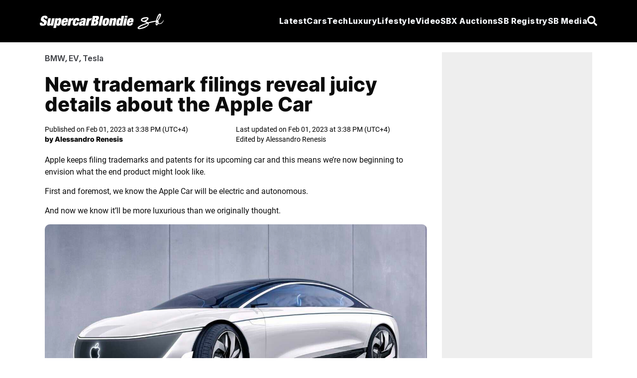

--- FILE ---
content_type: text/html; charset=utf-8
request_url: https://supercarblondie.com/apple-car-patents-ev/
body_size: 19633
content:
<!DOCTYPE html>
<html lang="en"><head id="head-element"><meta charset="utf-8">
		<meta name="viewport" content="width=device-width, initial-scale=1.0"><base href="https://supercarblondie.com/" /><link rel="icon" href="/uploads/cropped-sb-logo-icon-32x32.jpg" sizes="32x32">
			<link rel="icon" href="/uploads/cropped-sb-logo-icon-192x192.jpg" sizes="192x192">
			<link rel="apple-touch-icon" href="/uploads/cropped-sb-logo-icon-180x180.jpg" sizes="192x192"><link href="/css/site.css?v=61354C9E9229414F6547AAA9C78E7842A13064BB9ECC07153F12CE72C3A58204" rel="stylesheet" />
			<link href="/css/aan.css?v=A8CA425E53011FC1247A3DEC93C8EAF36357130104B47E43F6B98C36EE0345FB" rel="stylesheet" />
			<link href="/css/experiment.css?v=49657972D43D00F14206C791BFFF2DDEA1BA473742A607BDBB03244229D824DE" rel="stylesheet" />
			<link href="/css/output.css?v=0437FAF73404F75D08069A7948D1E906BBE9D03BCDFB34D9647B451A5B02070C" rel="stylesheet" /><script type="34abb90c818d461a1bf5a079-text/javascript">window.IsNewAdExperienceEnabled = true;</script><script type="34abb90c818d461a1bf5a079-text/javascript">window.IsSSOEnabled = false;</script><script async src="https://www.googletagmanager.com/gtag/js?id=G-Q42F5KZPLE" type="34abb90c818d461a1bf5a079-text/javascript"></script><script type="34abb90c818d461a1bf5a079-text/javascript">
				window.dataLayer = window.dataLayer || [];
				function gtag() {
					dataLayer.push(arguments);
				}
				gtag('js', new Date());
				gtag('config', 'G-Q42F5KZPLE');
				// is_ai_recommendation_enabled is above googles 24 symbol limit
				gtag("set", "user_properties", {
					is_ai_recommendation: "false"
				});
			</script><link rel="preload" href="https://supercarblondie.com/wp-content/uploads/Apple-car-render-showing-back-and-side-view.jpg" as="image" fetchPriority="high" />
    <link rel="canonical" href="https://supercarblondie.com/apple-car-patents-ev/" />
    
		<!-- All in One SEO Pro 4.6.3 - aioseo.com -->
		<meta name="description" content="The upcoming Apple car, known as 'Project Titan', will be a festival of technology, including ultra-sophisticated 'adjustable tinting windows'.">
		<meta name="robots" content="max-image-preview:large">
		<link href="https://supercarblondie.com/apple-car-patents-ev/">
		<meta name="generator" content="All in One SEO Pro (AIOSEO) 4.6.3">
		<meta property="og:locale" content="en_US">
		<meta property="og:site_name" content="Supercar Blondie">
		<meta property="og:type" content="article">
		<meta property="og:title" content="New patents reveal juicy details about the Apple Car">
		<meta property="og:description" content="The upcoming Apple car, known as 'Project Titan', will be a festival of technology, including ultra-sophisticated 'adjustable tinting windows'.">
		<meta property="og:url" content="https://supercarblondie.com/apple-car-patents-ev/">
		<meta property="og:image" content="https://supercarblondie.com/wp-content/uploads/Apple-car-render-showing-back-and-side-view.jpg">
		<meta property="og:image:secure_url" content="https://supercarblondie.com/wp-content/uploads/Apple-car-render-showing-back-and-side-view.jpg">
		<meta property="og:image:width" content="1200">
		<meta property="og:image:height" content="663">
		<meta property="article:tag" content="apple">
		<meta property="article:tag" content="ev">
		<meta property="article:published_time" content="2023-02-01T11:38:23+00:00">
		<meta property="article:modified_time" content="2023-02-01T11:38:34+00:00">
		<meta property="article:publisher" content="https://www.facebook.com/supercarblondie">
		<meta property="article:author" content="https://facebook.com/alessandro.renesis">
		<meta name="twitter:card" content="summary_large_image">
		<meta name="twitter:site" content="@supercarblondie">
		<meta name="twitter:title" content="New patents reveal juicy details about the Apple Car">
		<meta name="twitter:description" content="The upcoming Apple car, known as 'Project Titan', will be a festival of technology, including ultra-sophisticated 'adjustable tinting windows'.">
		<meta name="twitter:creator" content="@AleRenesis">
		<meta name="twitter:image" content="https://supercarblondie.com/wp-content/uploads/Apple-car-render-showing-back-and-side-view.jpg">
		<meta name="twitter:label1" content="Written by">
		<meta name="twitter:data1" content="Alessandro Renesis">
		<meta name="twitter:label2" content="Est. reading time">
		<meta name="twitter:data2" content="2 minutes">
		<script type="application/ld+json" class="aioseo-schema">
			{"@context":"https:\/\/schema.org","@graph":[{"@type":"BreadcrumbList","@id":"https:\/\/supercarblondie.com\/apple-car-patents-ev\/#breadcrumblist","itemListElement":[{"@type":"ListItem","@id":"https:\/\/supercarblondie.com\/#listItem","position":1,"name":"Home","item":"https:\/\/supercarblondie.com\/","nextItem":"https:\/\/supercarblondie.com\/apple-car-patents-ev\/#listItem"},{"@type":"ListItem","@id":"https:\/\/supercarblondie.com\/apple-car-patents-ev\/#listItem","position":2,"name":"New trademark filings reveal juicy details about the Apple Car","previousItem":"https:\/\/supercarblondie.com\/#listItem"}]},{"@type":"NewsArticle","@id":"https:\/\/supercarblondie.com\/apple-car-patents-ev\/#newsarticle","name":"New patents reveal juicy details about the Apple Car","headline":"New trademark filings reveal juicy details about the Apple Car","author":{"@id":"https:\/\/supercarblondie.com\/author\/alessandro\/#author"},"publisher":{"@id":"https:\/\/supercarblondie.com\/#organization"},"image":{"@type":"ImageObject","url":"https:\/\/supercarblondie.com\/wp-content\/uploads\/Apple-car-render-showing-back-and-side-view.jpg","width":1200,"height":663,"caption":"Supercar Blondie"},"datePublished":"2023-02-01T15:38:23+04:00","dateModified":"2023-02-01T15:38:34+04:00","inLanguage":"en-US","mainEntityOfPage":{"@id":"https:\/\/supercarblondie.com\/apple-car-patents-ev\/#webpage"},"isPartOf":{"@id":"https:\/\/supercarblondie.com\/apple-car-patents-ev\/#webpage"},"articleSection":"BMW, EV, Tesla, Apple, EV, Alessandro Renesis","dateline":"Published on February 1, 2023."},{"@type":"Organization","@id":"https:\/\/supercarblondie.com\/#organization","name":"Supercar Blondie","url":"https:\/\/supercarblondie.com\/","logo":{"@type":"ImageObject","url":"https:\/\/supercarblondie.com\/wp-content\/uploads\/sb-logo-icon.jpg","@id":"https:\/\/supercarblondie.com\/apple-car-patents-ev\/#organizationLogo"},"image":{"@id":"https:\/\/supercarblondie.com\/apple-car-patents-ev\/#organizationLogo"},"sameAs":["https:\/\/www.facebook.com\/supercarblondie","https:\/\/twitter.com\/supercarblondie","https:\/\/www.instagram.com\/supercarblondie\/","https:\/\/www.tiktok.com\/@supercarblondie","https:\/\/www.pinterest.com\/supercarblondie\/","https:\/\/www.youtube.com\/supercarblondie","https:\/\/www.linkedin.com\/company\/sbmediagroup","https:\/\/en.wikipedia.org\/wiki\/Alexandra_Mary_Hirschi"]},{"@type":"Person","@id":"https:\/\/supercarblondie.com\/author\/alessandro\/#author","url":"https:\/\/supercarblondie.com\/author\/alessandro\/","name":"Alessandro Renesis","image":{"@type":"ImageObject","@id":"https:\/\/supercarblondie.com\/apple-car-patents-ev\/#authorImage","url":"https:\/\/supercarblondie.com\/wp-content\/uploads\/1D76D129-182F-4B25-B74C-111783F6877E-scaled.jpg","width":96,"height":96,"caption":"Alessandro Renesis"},"sameAs":["https:\/\/facebook.com\/alessandro.renesis","https:\/\/twitter.com\/AleRenesis","https:\/\/instagram.com\/renesis.a","https:\/\/linkedin.com\/in\/alessandro-renesis"]},{"@type":"WebPage","@id":"https:\/\/supercarblondie.com\/apple-car-patents-ev\/#webpage","url":"https:\/\/supercarblondie.com\/apple-car-patents-ev\/","name":"New patents reveal juicy details about the Apple Car","description":"The upcoming Apple car, known as 'Project Titan', will be a festival of technology, including ultra-sophisticated 'adjustable tinting windows'.","inLanguage":"en-US","isPartOf":{"@id":"https:\/\/supercarblondie.com\/#website"},"breadcrumb":{"@id":"https:\/\/supercarblondie.com\/apple-car-patents-ev\/#breadcrumblist"},"author":{"@id":"https:\/\/supercarblondie.com\/author\/alessandro\/#author"},"creator":{"@id":"https:\/\/supercarblondie.com\/author\/alessandro\/#author"},"image":{"@type":"ImageObject","url":"https:\/\/supercarblondie.com\/wp-content\/uploads\/Apple-car-render-showing-back-and-side-view.jpg","@id":"https:\/\/supercarblondie.com\/apple-car-patents-ev\/#mainImage","width":1200,"height":663,"caption":"Supercar Blondie"},"primaryImageOfPage":{"@id":"https:\/\/supercarblondie.com\/apple-car-patents-ev\/#mainImage"},"datePublished":"2023-02-01T15:38:23+04:00","dateModified":"2023-02-01T15:38:34+04:00"},{"@type":"WebSite","@id":"https:\/\/supercarblondie.com\/#website","url":"https:\/\/supercarblondie.com\/","name":"Supercar Blondie","description":"Automotive, Tech, Luxury, Lifestyle","inLanguage":"en-US","publisher":{"@id":"https:\/\/supercarblondie.com\/#organization"}}]}
		</script>
		<!-- All in One SEO Pro -->
		<title>New patents reveal juicy details about the Apple Car</title>


    <script src="https://www.instagram.com/embed.js" type="34abb90c818d461a1bf5a079-text/javascript"></script><link rel="stylesheet" href="css/ArticleDetailsView.css">
    <script async type="34abb90c818d461a1bf5a079-text/javascript" src="https://cdn.alturaadvertising.com/supercarblondie.com/Ads.js"></script><script type="34abb90c818d461a1bf5a079-text/javascript">
		(function () {
			/** CONFIGURATION START **/
			var _sf_async_config = window._sf_async_config = (window._sf_async_config || {});
			_sf_async_config.uid = 67098;
			_sf_async_config.domain = 'supercarblondie.com'; //CHANGE THIS TO THE ROOT DOMAIN
			_sf_async_config.flickerControl = false;
			_sf_async_config.useCanonical = true;
			_sf_async_config.useCanonicalDomain = true;
			_sf_async_config.playerdomain = 'cdn.jwplayer.com';

			/** CONFIGURATION END **/
			function loadChartbeat() {
				var e = document.createElement('script');
				var n = document.getElementsByTagName('script')[0];
				e.type = 'text/javascript';
				e.async = true;
				e.src = '//static.chartbeat.com/js/chartbeat.js';
				n.parentNode.insertBefore(e, n);
			}

			loadChartbeat();
		})();
	</script><script async src="//static.chartbeat.com/js/chartbeat_mab.js" type="34abb90c818d461a1bf5a079-text/javascript"></script>
		<link rel="preload" href="/uploads/inter-v13-latin-800.woff2" as="font" type="font/woff2" crossorigin>
		<link rel="preload" href="/uploads/roboto-v30-latin-regular.woff2" as="font" type="font/woff2" crossorigin>
		<link rel="preload" href="/uploads/Inter-Bold.woff2" as="font" type="font/woff2" crossorigin>
		<style>@font-face {
				font-family: inter-title;
				font-style: normal;
				font-weight: 800;
				font-display: swap;
				src: url('/uploads/inter-v13-latin-800.woff2') format('truetype'),
				url('/uploads/Inter-Bold.woff2') format('truetype');
			}
			@font-face {
				font-family: Inter;
				font-style: normal;
				font-weight: 700;
				font-display: swap;
				src: url('/uploads/Inter-Bold.woff2') format('truetype')
			}
			@font-face {
				font-family: roboto-body;
				font-style: normal;
				font-weight: 400;
				font-display: swap;
				src: url('/uploads/roboto-v30-latin-regular.woff2') format('truetype')
			}
		</style><script type="34abb90c818d461a1bf5a079-text/javascript">
					(function (w, d, s, l, i) {
						w[l] = w[l] || [];
						w[l].push({
							'gtm.start':
								new Date().getTime(), event: 'gtm.js'
						});
						var f = d.getElementsByTagName(s)[0],
							j = d.createElement(s), dl = l != 'dataLayer' ? '&l=' + l : '';
						j.async = true;
						j.src =
							'https://www.googletagmanager.com/gtm.js?id=' + i + dl;
						f.parentNode.insertBefore(j, f);
					})(window, document, 'script', 'dataLayer', 'GTM-W9JS2644');
				</script>
				<noscript><iframe src="https://www.googletagmanager.com/ns.html?id=GTM-W9JS2644" height="0" width="0" style="display:none;visibility:hidden"></iframe></noscript><script src="https://cdn.jsdelivr.net/npm/swiper@11/swiper-bundle.min.js" type="34abb90c818d461a1bf5a079-text/javascript"></script>
		<script type="34abb90c818d461a1bf5a079-text/javascript">
			window.isLoggedIn = false;
			window.growthBookFeatures = {"video-position":{"DefaultValue":[],"Rules":null},"IsSEOJuiceEnabled":{"DefaultValue":[],"Rules":null},"IsSEOJuiceAllPages":{"DefaultValue":[],"Rules":null},"IsNewAdExperienceEnabled":{"DefaultValue":[],"Rules":[{"Id":"fr_19g61tmgrvby07","Condition":{"id":[]},"ParentConditions":null,"Coverage":null,"Force":[],"Variations":null,"Key":null,"Weights":null,"Namespace":null,"HashAttribute":"id","FallbackAttribute":null,"HashVersion":1,"Range":null,"DisableStickyBucketing":false,"BucketVersion":0,"MinBucketVersion":0,"Ranges":null,"Meta":null,"Filters":null,"Seed":null,"Name":null,"Phase":null,"Tracks":null},{"Id":"fr_19g61omg3vqzdb","Condition":{"ApplicationEnvironment":[]},"ParentConditions":null,"Coverage":null,"Force":[],"Variations":null,"Key":null,"Weights":null,"Namespace":null,"HashAttribute":"id","FallbackAttribute":null,"HashVersion":1,"Range":null,"DisableStickyBucketing":false,"BucketVersion":0,"MinBucketVersion":0,"Ranges":null,"Meta":null,"Filters":null,"Seed":null,"Name":null,"Phase":null,"Tracks":null},{"Id":"fr_19g61mmg50m3pi","Condition":{"ApplicationEnvironment":[]},"ParentConditions":null,"Coverage":null,"Force":[],"Variations":null,"Key":null,"Weights":null,"Namespace":null,"HashAttribute":"id","FallbackAttribute":null,"HashVersion":1,"Range":null,"DisableStickyBucketing":false,"BucketVersion":0,"MinBucketVersion":0,"Ranges":null,"Meta":null,"Filters":null,"Seed":null,"Name":null,"Phase":null,"Tracks":null},{"Id":"fr_19g61pmghyrob0","Condition":null,"ParentConditions":null,"Coverage":1,"Force":[],"Variations":null,"Key":null,"Weights":null,"Namespace":null,"HashAttribute":"id","FallbackAttribute":null,"HashVersion":1,"Range":null,"DisableStickyBucketing":false,"BucketVersion":0,"MinBucketVersion":0,"Ranges":null,"Meta":null,"Filters":null,"Seed":null,"Name":null,"Phase":null,"Tracks":null}]},"IsSSOEnabled":{"DefaultValue":[],"Rules":[{"Id":"fr_19g61mmhxd0o53","Condition":{"id":[]},"ParentConditions":null,"Coverage":null,"Force":[],"Variations":null,"Key":null,"Weights":null,"Namespace":null,"HashAttribute":"id","FallbackAttribute":null,"HashVersion":1,"Range":null,"DisableStickyBucketing":false,"BucketVersion":0,"MinBucketVersion":0,"Ranges":null,"Meta":null,"Filters":null,"Seed":null,"Name":null,"Phase":null,"Tracks":null},{"Id":"fr_19g61umhnkjr11","Condition":null,"ParentConditions":null,"Coverage":1,"Force":[],"Variations":null,"Key":null,"Weights":null,"Namespace":null,"HashAttribute":"id","FallbackAttribute":null,"HashVersion":2,"Range":null,"DisableStickyBucketing":false,"BucketVersion":0,"MinBucketVersion":0,"Ranges":null,"Meta":null,"Filters":null,"Seed":"cb019a8b-f451-4cc5-b4d4-5259a44d7519","Name":null,"Phase":null,"Tracks":null}]},"SSOTheme":{"DefaultValue":[],"Rules":null},"SSOPopupShowTimeInSeconds":{"DefaultValue":[],"Rules":null},"SSOPopupShowScrollDepth":{"DefaultValue":[],"Rules":null},"IsNewHomePage":{"DefaultValue":[],"Rules":null},"HasVideoOnHomePage":{"DefaultValue":[],"Rules":null},"IsBlueshiftEnabled":{"DefaultValue":[],"Rules":null},"IsSSOFacebookEnabled":{"DefaultValue":[],"Rules":null},"IsSSOGoogleEnabled":{"DefaultValue":[],"Rules":null},"MinimumRegistryPrice":{"DefaultValue":[],"Rules":null},"SSOPopupShowCooldownInHours":{"DefaultValue":[],"Rules":null},"ArticleHeaderImage.IsEnabled":{"DefaultValue":[],"Rules":[{"Id":"fr_19g61lmin89vby","Condition":null,"ParentConditions":null,"Coverage":1,"Force":[],"Variations":null,"Key":null,"Weights":null,"Namespace":null,"HashAttribute":"id","FallbackAttribute":null,"HashVersion":2,"Range":null,"DisableStickyBucketing":false,"BucketVersion":1,"MinBucketVersion":0,"Ranges":null,"Meta":null,"Filters":null,"Seed":"869d8d0d-1b10-4c3f-87d5-1a087e59cf15","Name":null,"Phase":null,"Tracks":null}]},"ArticleHeaderImage.IsOverlap":{"DefaultValue":[],"Rules":null},"RelatedArticleWidget.IsEnabled":{"DefaultValue":[],"Rules":null},"RelatedArticleWidget.Variant":{"DefaultValue":[],"Rules":null},"InANutshell.IsEnabled":{"DefaultValue":[],"Rules":null},"ArticleProgressIndicator.IsEnabled":{"DefaultValue":[],"Rules":null},"NewHomePage.IsEnabled":{"DefaultValue":[],"Rules":null},"NewHomePage.HasVideo":{"DefaultValue":[],"Rules":null},"Actirise.IsEnabled":{"DefaultValue":[],"Rules":null},"SBRegistry.IsEnabled":{"DefaultValue":[],"Rules":null}};
			window.growthBookExperiments = [];
			window.growthBookId = "B7CC05C3337FEFA5C9BE67D811E82C5C17D5E286937F9FA2EA984D24DDD8EA50";
			window.growthBookApplicationEnvironment = "Production";
		</script>
		
		<script type="34abb90c818d461a1bf5a079-module" crossorigin src="/react/login-modal/login-modal.js?v=FEFF88E2F79911B4D25D3D3FD23AFCA668FD4183E4451F5BA5428D51627A1DE6"></script>
		<link rel="stylesheet" crossorigin href="/react/login-modal/login-modal.css?v=B17BFFF0D70F40D6E8095D8F38D87068E2B241821A02F18ECF51D1252520BEF0" /></head>
	<body><div class="page"><div id="login-holder"></div><div style="display:none" id="social-ids"><span id="google-client-id">662557680315-npibdvg3dnkonb2em4b76iaamn58bp0e.apps.googleusercontent.com</span>
			<span id="facebook-app-id">1111792001003662</span>
			<span id="google-redirect-url">https://supercarblondie.com</span>
			<span id="facebook-redirect-url">https://supercarblondie.com</span></div>
		<div style="display:none" id="login-settings"><span id="milliseconds-to-request-login-after">120000</span>
			<span id="pixels-to-request-login-after">2000</span>
			<span id="hashed-ip">4d90c5c620228a5dc572dce2047fe801489657cae845da3978d01bdab4467de3</span>
			<span id="request-from-us">True</span></div>
		<style>
	.open1 a {
		color: #0074ff;
	}

	.open2 .Mycars {
		color: #0074ff;
	}

	.open3 .Tech {
		color: #0074ff;
	}

	.open4 .luxury {
		color: #0074ff;
	}

	.open5 .lifestyle {
		color: #0074ff;
	}

	.open6 .media {
		color: #0074ff;
	}

	.nav-menu {
		color: #F3F5F8;
		fill: #F3F5F8;
		font-family: "inter-title", sans-serif;
		font-size: 16px;
		font-weight: 800;
		font-style: italic;
		text-decoration: none;
		border-bottom: 1px solid transparent;
	}

	.nav-menu.profile {
		border-bottom: 1px solid #FFF;
		width: max-content;
	}

	.nav-menu.profile:hover .nav-arrow-blue {
		transform: rotate(-180deg);
	}

	.nav-menu-small {
		color: #F3F5F8;
		fill: #F3F5F8;
		font-family: Inter, sans-serif;
		font-size: 14px;
		font-weight: 700;
		font-style: italic;
		text-decoration: none;
	}

	.nav-menu-small .active {
		border: none !important;
	}

	.nav-menu:before, .nav-menu:after {
		background-color: var(--e-global-color-secondary);
	}

	.nav-menu:after, .nav-menu:before {
		display: block;
		position: absolute;
		transition: .3s;
		transition-timing-function: cubic-bezier(.58, .3, .005, 1);
	}

	.hover-effect {
		background-color: transparent;
		color: white;
		transition: background-color 0.25s ease, color 0.25s ease;
	}

	.hover-effect:hover {
		background-color: white;
		color: black;
	}
</style>

<div class="Search-container hidden fixed top-0 left-0 h-screen w-screen bg-black/75 backdrop-brightness-75 z-50 items-center justify-center gap-10 z-100" id="search-container"><div class="border-b w-full w-max-[1332px] flex items-center justify-center gap"><input id="search-input" type="search" placeholder="Search..." class="Search-bar w-full outline-none bg-transparent"></div>
	<div id="hide-search-bar"><button><svg class="w-4 h-4 text-white" aria-hidden="true" xmlns="http://www.w3.org/2000/svg" fill="none" viewBox="0 0 14 14"><path stroke="currentColor" stroke-linecap="round" stroke-linejoin="round" stroke-width="2" d="m1 1 6 6m0 0 6 6M7 7l6-6M7 7l-6 6"></path></svg></button></div></div>

<nav class="md:h-[85px] h-[70px] px-[20px] py-[20px]  flex justify-around items-center relative z-99 bg-black w-full"><div class="flex flex-row justify-between items-center max-w-[1120px] w-full md:h-[45px] gap-4"><div class="flex justify-center items-center cursor-pointer"><a href="https://supercarblondie.com/"><img src="/images/sb.svg" alt="logo" class="md:w-[250px] md:h-[32px] w-56"></a></div>
		<ul class="lg:hidden gap-4 flex items-center justify-center"><li class="py-2.5 text-white cursor-pointer nav-icon" id="hamburger-btn1"><svg class="w-[20px] md:h-[15px] h-[12px]" aria-hidden="true" xmlns="http://www.w3.org/2000/svg" fill="none" viewBox="0 0 17 14"><path stroke="currentColor" stroke-linecap="round" stroke-linejoin="round" stroke-width="3" d="M1 1h15M1 7h15M1 13h15"></path></svg></li>
			<li class="py-2.5 hidden text-white cursor-pointer nav-icon" id="hamburger-cross-btn1"><svg class="w-4 h-4 text-white" aria-hidden="true" xmlns="http://www.w3.org/2000/svg" fill="none" viewBox="0 0 14 14"><path stroke="currentColor" stroke-linecap="round" stroke-linejoin="round" stroke-width="3" d="m1 1 6 6m0 0 6 6M7 7l6-6M7 7l-6 6"></path></svg></li><li class="py-2.5 hidden text-white cursor-pointer nav-icon" id="profile-cross-btn1"><svg class="w-4 h-4 text-white" aria-hidden="true" xmlns="http://www.w3.org/2000/svg" fill="none" viewBox="0 0 14 14"><path stroke="currentColor" stroke-linecap="round" stroke-linejoin="round" stroke-width="3" d="m1 1 6 6m0 0 6 6M7 7l6-6M7 7l-6 6"></path></svg></li>
			<li class="py-2.5 text-white cursor-pointer nav-icon" id="search-button"><svg aria-hidden="true" class="e-font-icon-svg e-fas-search" viewBox="0 0 512 512" xmlns="http://www.w3.org/2000/svg"><path d="M505 442.7L405.3 343c-4.5-4.5-10.6-7-17-7H372c27.6-35.3 44-79.7 44-128C416 93.1 322.9 0 208 0S0 93.1 0 208s93.1 208 208 208c48.3 0 92.7-16.4 128-44v16.3c0 6.4 2.5 12.5 7 17l99.7 99.7c9.4 9.4 24.6 9.4 33.9 0l28.3-28.3c9.4-9.4 9.4-24.6.1-34zM208 336c-70.7 0-128-57.2-128-128 0-70.7 57.2-128 128-128 70.7 0 128 57.2 128 128 0 70.7-57.2 128-128 128z"></path></svg></li></ul>
		

		<div class="hidden overflow-hidden h-auto mb-5 bg-black w-full absolute md:top-[75px] top-[70px] left-0" id="mobile-menu"><div class="flex"><ul class="lg:flex gap-4 px-4 w-full"><li class="py-3 w-full text-white hover:text-gray-300 cursor-pointer font-extrabold tracking-wide transition-all duration-400 italic nav-menu-small"><a href="https://supercarblondie.com/latest/">
							Latest
						</a></li>
					<li class="py-3 w-full text-white hover:text-gray-300 cursor-pointer font-extrabold tracking-wide transition-all duration-400 italic nav-menu-small"><a href="https://supercarblondie.com/cars/" class="flex mb-[10px]">
							Cars
						</a>
						<ul class="px-2 flex flex-col"><li class="py-[4px] w-full text-white hover:text-gray-300 cursor-pointer font-extrabold tracking-wide transition-all duration-400 italic nav-menu-small"><a href="https://supercarblondie.com/cars/car-reviews/">
									Car Reviews
								</a></li>
							<li class="py-[4px] w-full text-white hover:text-gray-300 cursor-pointer font-extrabold tracking-wide transition-all duration-400 italic nav-menu-small"><a href="https://supercarblondie.com/cars/ev/">
									EV
								</a></li>
							<li class="py-[4px] w-full text-white hover:text-gray-300 cursor-pointer font-extrabold tracking-wide transition-all duration-400 italic nav-menu-small"><a href="https://supercarblondie.com/cars/supercars/">
									Supercar
								</a></li><li class="py-[4px] w-full text-white hover:text-gray-300 cursor-pointer font-extrabold tracking-wide transition-all duration-400 italic nav-menu-small"><a href="https://supercarblondie.com/cars/manufacturers/">
										Manufacturers
									</a></li></ul></li>
					<li class="py-3 w-full text-white hover:text-gray-300 cursor-pointer font-extrabold tracking-wide transition-all duration-400 italic nav-menu-small"><a href="https://supercarblondie.com/luxury/" class="flex mb-[10px]">
							Luxury
						</a>
						<ul class="px-2 flex flex-col"><li class="py-[4px] w-full text-white hover:text-gray-300 cursor-pointer font-extrabold tracking-wide transition-all duration-400 italic nav-menu-small"><a href="https://supercarblondie.com/luxury/airplanes/">
									Airplanes
								</a></li>
							<li class="py-[4px] w-full text-white hover:text-gray-300 cursor-pointer font-extrabold tracking-wide transition-all duration-400 italic nav-menu-small"><a href="https://supercarblondie.com/luxury/mansions/">
									Mansions
								</a></li>
							<li class="py-[4px] w-full text-white hover:text-gray-300 cursor-pointer font-extrabold tracking-wide transition-all duration-400 italic nav-menu-small"><a href="https://supercarblondie.com/luxury/superyachts/">
									Superyachts
								</a></li>
							<li class="py-[4px] w-full text-white hover:text-gray-300 cursor-pointer font-extrabold tracking-wide transition-all duration-400 italic nav-menu-small"><a href="https://supercarblondie.com/luxury/watches/">
									Watches
								</a></li></ul></li>
					<li class="py-3 w-full text-white hover:text-gray-300 cursor-pointer font-extrabold tracking-wide transition-all duration-400 italic nav-menu-small"><ul class="flex flex-col"><li class="py-[4px] w-full text-white hover:text-gray-300 cursor-pointer font-extrabold tracking-wide transition-all duration-400 italic nav-menu-small"><a href="https://supercarblondie.com/about-us/">
									About Us
								</a></li>
							<li class="py-[4px] w-full text-white hover:text-gray-300 cursor-pointer font-extrabold tracking-wide transition-all duration-400 italic nav-menu-small"><a href="https://supercarblondie.com/founder-and-owner/">
									Founder & owner
								</a></li>
							<li class="py-[4px] w-full text-white hover:text-gray-300 cursor-pointer font-extrabold tracking-wide transition-all duration-400 italic nav-menu-small"><a href="https://supercarblondie.com/social-media/">
									Social media
								</a></li>
							<li class="py-[4px] w-full text-white hover:text-gray-300 cursor-pointer font-extrabold tracking-wide transition-all duration-400 italic nav-menu-small"><a href="https://sbmediagroup.com/pages/contact/" rel="nofollow" target="_blank">
									Advertise
								</a></li>
							<li class="py-[4px] w-full text-white hover:text-gray-300 cursor-pointer font-extrabold tracking-wide transition-all duration-400 italic nav-menu-small"><a href="https://sbmediagroup.com/pages/join-the-team/" rel="nofollow" target="_blank">
									Careers
								</a></li></ul></li></ul>
				<ul class="lg:flex gap-4 px-4 w-full"><li class="py-3 w-full text-white hover:text-gray-300 cursor-pointer font-extrabold tracking-wide transition-all duration-400 italic nav-menu-small"><a href="https://sbxcars.com/?utm_source=supercarblondie.com&amp;utm_medium=referral&amp;utm_campaign=nav-menu" rel="nofollow" target="_blank">
							SBX Auctions
						</a></li><li class="py-3 w-full text-white hover:text-gray-300 cursor-pointer font-extrabold tracking-wide transition-all duration-400 italic nav-menu-small"><a href="https://registry.supercarblondie.com/" class="lifestyle py-2.5 hover:border-b hover:border-white">
								SB Registry
							</a></li><li class="py-3 w-full text-white hover:text-gray-300 cursor-pointer font-extrabold tracking-wide transition-all duration-400 italic nav-menu-small"><a href="https://supercarblondie.com/video/">
							Video
						</a></li>
					<li class="py-3 w-full text-white hover:text-gray-300 cursor-pointer font-extrabold tracking-wide transition-all duration-400 italic nav-menu-small"><a href="https://supercarblondie.com/tech/" class="flex mb-[10px]">
							Tech
						</a>
						<ul class="px-2 flex flex-col"><li class="py-[4px] w-full text-white hover:text-gray-300 cursor-pointer font-extrabold tracking-wide transition-all duration-400 italic nav-menu-small"><a href="https://supercarblondie.com/tech/future/">
									Future
								</a></li>
							<li class="py-[4px] w-full text-white hover:text-gray-300 cursor-pointer font-extrabold tracking-wide transition-all duration-400 italic nav-menu-small"><a href="https://supercarblondie.com/tech/gadgets/">
									Gadgets
								</a></li>
							<li class="py-[4px] w-full text-white hover:text-gray-300 cursor-pointer font-extrabold tracking-wide transition-all duration-400 italic nav-menu-small"><a href="https://supercarblondie.com/tech/gaming/">
									Gaming
								</a></li>
							<li class="py-[4px] w-full text-white hover:text-gray-300 cursor-pointer font-extrabold tracking-wide transition-all duration-400 italic nav-menu-small"><a href="https://supercarblondie.com/tech/space/">
									Space
								</a></li></ul></li>
					<li class="py-3 w-full text-white hover:text-gray-300 cursor-pointer font-extrabold tracking-wide transition-all duration-400 italic nav-menu-small"><a href="https://supercarblondie.com/lifestyle/" class="flex mb-[10px]">
							Lifestyle
						</a>
						<ul class=" px-2 flex flex-col"><li class="py-[4px] w-full text-white hover:text-gray-300 cursor-pointer font-extrabold tracking-wide transition-all duration-400 italic nav-menu-small"><a href="https://supercarblondie.com/lifestyle/celebrities/">
									Celebrities
								</a></li>
							<li class="py-[4px] w-full text-white hover:text-gray-300 cursor-pointer font-extrabold tracking-wide transition-all duration-400 italic nav-menu-small"><a href="https://supercarblondie.com/lifestyle/travel/">
									Travel
								</a></li>
							<li class="py-[4px] w-full text-white hover:text-gray-300 cursor-pointer font-extrabold tracking-wide transition-all duration-400 italic nav-menu-small"><a href="https://supercarblondie.com/lifestyle/movies/">
									Movies
								</a></li>
							<li class="py-[4px] w-full text-white hover:text-gray-300 cursor-pointer font-extrabold tracking-wide transition-all duration-400 italic nav-menu-small"><a href="https://supercarblondie.com/lifestyle/diy/">
									DIY
								</a></li></ul></li></ul></div></div>

		

		<div class="hidden overflow-hidden h-auto mb-5 bg-black w-full absolute md:top-[75px] top-[70px] left-0" id="mobile-profile-menu"><div class="flex"><ul class="lg:flex gap-4 px-4 w-full text-white font-bold italic py-[10px]"><li class="ml-[5px] mt-3 py-2 w-full text-white hover:text-gray-300 cursor-pointer font-semibold tracking-wide transition-all duration-400 italic nav-menu-small"><a href="/profile">
							My Profile
						</a></li>
					<li class="ml-[5px] py-2 w-full text-white hover:text-gray-300 cursor-pointer font-semibold tracking-wide transition-all duration-400 italic nav-menu-small"><a href="/settings">
							Settings
						</a></li>
					<li class="ml-[5px] py-3 w-full text-red hover:text-gray-300 cursor-pointer font-semibold tracking-wide transition-all duration-400 italic nav-menu-small"><button type="button" id="signOutButtonMobile"><div class="flex gap-2"><img class="nav-arrow-red" src="/icons/sign-out-left-bold.svg" alt="Sign out">
								Sign out
							</div></button></li></ul></div></div>

		

		<ul class="hidden lg:flex gap-4 justify-between items-center leading-5"><li class="nowrap group relative Nav-Menu-ListButton dropdown py-2.5 text-white cursor-pointer font-bold text-[17px]  tracking-wide transition-all duration-400 italic nav-menu"><a href="https://supercarblondie.com/latest/" class="py-2.5 hover:border-b hover:border-white">
					Latest
				</a></li>
			<li class="nowrap group relative Nav-Menu-ListButton dropdown py-2.5 text-white cursor-pointer font-bold text-[17px]  tracking-wide transition-all duration-400 italic nav-menu"><a href="https://supercarblondie.com/cars/" class="Menu-Button Mycars py-2.5 hover:border-b hover:border-white">
					Cars
				</a>
				<div class="Dropdown-Menu group-hover:block dropdown-menu absolute hidden h-auto top-[41px]"><ul class="top-0 bg-black shadow"><li><a href="https://supercarblondie.com/cars/car-reviews/" class="block text-white font-bold text-[16px] hover-effect cursor-pointer border-none nowrap z-99 pl-[28px] pr-[20px] py-[13px]">
								Car Reviews
							</a></li>
						<li><a href="https://supercarblondie.com/cars/ev/" class="block text-white font-bold text-[16px]  hover-effect  cursor-pointer border-none nowrap z-99 pl-[28px] pr-[20px] py-[13px]">
								EV
							</a></li>
						<li><a href="https://supercarblondie.com/cars/supercars/" class="block text-white font-bold text-[16px]  hover-effect cursor-pointer border-none nowrap z-99 pl-[28px] pr-[20px] py-[13px]">
								Supercars
							</a></li>
						<li><a href="https://supercarblondie.com/cars/manufacturers/" class="block text-white font-bold text-[16px]  hover-effect cursor-pointer border-none nowrap z-99 pl-[28px] pr-[20px] py-[13px]">
									Manufacturers
								</a></li></ul></div></li>
			<li class="group relative Nav-Menu-ListButton dropdown py-2.5 text-white cursor-pointer font-bold nowrap text-[17px]  tracking-wide transition-all duration-400 italic nav-menu"><a href="https://supercarblondie.com/tech/" class="Menu-Button Tech py-2.5 hover:border-b hover:border-white">
					Tech
				</a>
				<div class="Dropdown-Menu group-hover:block dropdown-menu absolute hidden h-auto top-[41px]"><ul class="bg-black shadow"><li><a href="https://supercarblondie.com/tech/future/" class="block text-white font-bold text-[16px]  hover-effect cursor-pointer border-none nowrap z-99 pl-[28px] pr-[20px] py-[13px]">
								Future
							</a></li>
						<li><a href="https://supercarblondie.com/tech/gadgets/" class="block text-white font-bold text-[16px]  hover-effect cursor-pointer border-none nowrap z-99 pl-[28px] pr-[20px] py-[13px]">
								Gadgets
							</a></li>
						<li><a href="https://supercarblondie.com/tech/gaming/" class="block text-white font-bold text-[16px]  hover-effect cursor-pointer border-none nowrap z-99 pl-[28px] pr-[20px] py-[13px]">
								Gaming
							</a></li>
						<li><a href="https://supercarblondie.com/tech/space/" class="block text-white font-bold text-[16px]  hover-effect cursor-pointer border-none nowrap z-99 pl-[28px] pr-[20px] py-[13px]">
								Space
							</a></li></ul></div></li>
			<li class="group relative Nav-Menu-ListButton dropdown py-2.5 text-white cursor-pointer font-bold text-[17px]  tracking-wide transition-all duration-400 italic nav-menu"><a href="https://supercarblondie.com/luxury/" class="Menu-Button luxury py-2.5 hover:border-b hover:border-white">
					Luxury
				</a>
				<div class="Dropdown-Menu group-hover:block dropdown-menu absolute hidden h-auto top-[41px]"><ul class="top-0 bg-black shadow"><li><a href="https://supercarblondie.com/luxury/airplanes/" class="block text-white font-bold text-[16px] hover-effect cursor-pointer border-none nowrap z-99 pl-[28px] pr-[20px] py-[13px]">
								Airplanes
							</a></li>
						<li><a href="https://supercarblondie.com/luxury/mansions/" class="block text-white font-bold text-[16px] hover-effect cursor-pointer border-none nowrap z-99 pl-[28px] pr-[20px] py-[13px]">
								Mansions
							</a></li>
						<li><a href="https://supercarblondie.com/luxury/superyachts/" class="block text-white font-bold text-[16px] hover-effect cursor-pointer border-none nowrap z-99 pl-[28px] pr-[20px] py-[13px]">
								Superyachts
							</a></li>
						<li><a href="https://supercarblondie.com/luxury/watches/" class="block text-white font-bold text-[16px] hover-effect cursor-pointer border-none nowrap z-99 pl-[28px] pr-[20px] py-[13px]">
								Watches
							</a></li></ul></div></li>
			<li class="group relative Nav-Menu-ListButton dropdown py-2.5 text-white cursor-pointer font-bold text-[17px]  tracking-wide transition-all duration-400 italic nav-menu"><a href="https://supercarblondie.com/lifestyle/" class="Menu-Button lifestyle py-2.5 hover:border-b hover:border-white">
					Lifestyle
				</a>
				<div class="Dropdown-Menu group-hover:block dropdown-menu absolute hidden h-auto top-[41px]"><ul class="top-0 bg-black shadow"><li><a href="https://supercarblondie.com/lifestyle/celebrities/" class="block text-white font-bold text-[16px] delay-150 hover:text-black cursor-pointer border-none nowrap z-99 hover:bg-white pl-[28px] pr-[20px] py-[13px]">
								Celebrities
							</a></li>
						<li><a href="https://supercarblondie.com/lifestyle/diy/" class="block text-white font-bold text-[16px] hover-effect cursor-pointer border-none nowrap z-99 pl-[28px] pr-[20px] py-[13px]">
								DIY
							</a></li>
						<li><a href="https://supercarblondie.com/lifestyle/movies/" class="block text-white font-bold text-[16px] hover-effect cursor-pointer border-none nowrap z-99 pl-[28px] pr-[20px] py-[13px]">
								Movies
							</a></li>
						<li><a href="https://supercarblondie.com/lifestyle/travel/" class="block text-white font-bold text-[16px] hover-effect cursor-pointer border-none nowrap z-99 pl-[28px] pr-[20px] py-[13px]">
								Travel
							</a></li></ul></div></li>
			<li class="group relative Nav-Menu-ListButton dropdown py-2.5 text-white cursor-pointer nowrap font-bold text-[17px] tracking-wide transition-all duration-400 italic nav-menu"><a href="https://supercarblondie.com/video/" class="lifestyle py-2.5 hover:border-b hover:border-white">
					Video
				</a></li>
			<li class="group relative Nav-Menu-ListButton dropdown py-2.5 text-white cursor-pointer nowrap font-bold text-[17px] tracking-wide transition-all duration-400 italic nav-menu"><a target="_blank" href="https://sbxcars.com/?utm_source=supercarblondie.com&amp;utm_medium=referral&amp;utm_campaign=nav-menu" class="lifestyle py-2.5 hover:border-b hover:border-white">
					SBX Auctions
				</a></li><li class="group relative Nav-Menu-ListButton dropdown py-2.5 text-white cursor-pointer nowrap font-bold text-[17px] tracking-wide transition-all duration-400 italic nav-menu"><a href="https://registry.supercarblondie.com/" class="lifestyle py-2.5 hover:border-b hover:border-white">
						SB Registry
					</a></li><li class="group relative Nav-Menu-ListButton dropdown py-2.5 text-white cursor-pointer nowrap font-bold text-[17px]  tracking-wide transition-all duration-400 italic nav-menu"><a href="https://supercarblondie.com/" class="Menu-Button media py-2.5 hover:border-b hover:border-white">
					SB Media
				</a>
				<div class="Dropdown-Menu group-hover:block dropdown-menu absolute hidden z-99 h-auto top-[41px]"><ul class="top-0 w-[220px] bg-black shadow"><li><a href="https://supercarblondie.com/about-us/" class="block text-white font-bold text-[16px] hover-effect cursor-pointer border-none nowrap z-99 pl-[28px] pr-[20px] py-[13px]">
								About Us
							</a></li>
						<li><a href="https://supercarblondie.com/founder-and-owner/" class="block text-white font-bold text-[16px] hover-effect cursor-pointer border-none nowrap z-99 pl-[28px] pr-[20px] py-[13px]">
								Founder & owner
							</a></li>
						<li><a href="https://supercarblondie.com/social-media/" class="block text-white font-bold text-[16px] hover-effect cursor-pointer border-none nowrap z-99 pl-[28px] pr-[20px] py-[13px]">
								Social media
							</a></li>
						<li><a href="https://sbmediagroup.com/pages/contact/" target="_blank" class="block text-white font-bold text-[16px] hover-effect cursor-pointer border-none nowrap z-99 pl-[28px] pr-[20px] py-[13px]">
								Advertise
							</a></li>
						<li><a href="https://sbmediagroup.com/pages/join-the-team/" target="_blank" class="block text-white font-bold text-[16px] hover-effect cursor-pointer border-none nowrap z-99 pl-[28px] pr-[20px] py-[13px]">
								Career
							</a></li></ul></div></li>
			<li class="group relative Nav-Menu-ListButton dropdown py-2.5 text-white cursor-pointer nowrap font-bold text-[17px] tracking-wide transition-all duration-400 italic nav-menu nav-icon" id="search-button-2"><svg aria-hidden="true" class="e-font-icon-svg e-fas-search" viewBox="0 0 512 512" xmlns="http://www.w3.org/2000/svg"><path d="M505 442.7L405.3 343c-4.5-4.5-10.6-7-17-7H372c27.6-35.3 44-79.7 44-128C416 93.1 322.9 0 208 0S0 93.1 0 208s93.1 208 208 208c48.3 0 92.7-16.4 128-44v16.3c0 6.4 2.5 12.5 7 17l99.7 99.7c9.4 9.4 24.6 9.4 33.9 0l28.3-28.3c9.4-9.4 9.4-24.6.1-34zM208 336c-70.7 0-128-57.2-128-128 0-70.7 57.2-128 128-128 70.7 0 128 57.2 128 128 0 70.7-57.2 128-128 128z"></path></svg></li></ul></div>

	<script type="34abb90c818d461a1bf5a079-text/javascript">
		document.getElementById('signOutButton')?.addEventListener('click', async function () {
			await fetch('/api/v1/Auth/Logout', {
				method: 'POST',
				credentials: 'include'
			});
			window.location.href = '/';
		});

		document.getElementById('signOutButtonMobile')?.addEventListener('click', async function () {
			await fetch('/api/v1/Auth/Logout', {
				method: 'POST',
				credentials: 'include'
			});
			window.location.href = '/';
		});
	</script></nav>
		<main><article class="content"><style>
    .e-font-icon-svg {
        fill: #ffffff;
        width: 100%;
        height: 100%;
    }

    .hover-filter:hover {
        transition: all 0.2s linear;
        filter: saturate(1.5) brightness(1.2);
    }
</style>



<div class="flex flex-col items-center"><div class="flex justify-start lg:px-[0px] px-[20px] lg:mx-[10px] my-[20px] max-w-[1140px] w-full"><div class="lg:w-[768px] lg:min-w-[768px] w-full" id="article-details-container"><section class="article-details-view md:w-[70%] lg:w-[100%] w-full flex items-start justify-start gap-[30px]" data-slug="apple-car-patents-ev" data-title="New trademark filings reveal juicy details about the Apple Car" data-author="Alessandro Renesis" data-articleId="4150"><div class="w-full"><div class="adf-text-wrapper"><div class="flex gap-[5px] items-center justify-start font-bold text-gray-700"><p class="Tag-Value"><a href="cars/manufacturers/bmw/">BMW</a>, <a href="cars/ev/">EV</a>, <a href="cars/manufacturers/tesla/">Tesla</a></p></div>
				<h1 class="Title-Post my-[20px]">New trademark filings reveal juicy details about the Apple Car</h1>

				<div class="w-full"></div>

				<div class="lg:flex-row flex-col flex justify-between lg:items-center items-start w-full mb-[20px] gap-[20px]"><p class="Date-Post text-sm lg:w-1/2 w-full">Published on Feb 01, 2023 at 3:38 PM (UTC&#x2B;4)<br><a href="author/alessandro/" class="Author-Post font-bold">
								by Alessandro Renesis</a></p>
					<p class="Date-Post text-sm lg:w-1/2 w-full">Last updated on Feb 01, 2023 at 3:38 PM (UTC&#x2B;4)<br><span class="Editor-Post">
								Edited by
								<a href="author/alessandro/" class="Editor-Post">Alessandro Renesis</a></span></p></div></div><div class="flex justify-start items-center flex-col articleContainer"><div class="Detail-Post flex flex-col w-full"><img src="https://supercarblondie.com/wp-content/uploads/Apple-car-render-showing-back-and-side-view.jpg" id="main-image" style="display: none" class="rounded-lg mb-[5px] lg:min-h-[480px] md:min-h-[600px] min-h-[244px] post-featured-image" alt="New trademark filings reveal juicy details about the Apple Car" loading="lazy" />
<p>Apple keeps filing trademarks and patents for its upcoming car and this means we’re now beginning to envision what the end product might look like.</p>



<p>First and foremost, we know the Apple Car will be electric and autonomous.</p>



<p>And now we know it’ll be more luxurious than we originally thought.</p>



<figure class="wp-block-gallery has-nested-images columns-default is-cropped wp-block-gallery-230 is-layout-flex wp-block-gallery-is-layout-flex">
<figure class="wp-block-image size-large"><a href="https://supercarblondie.com/wp-content/uploads/Apple-car-render-with-ground-charger-scaled.jpg" style="color: #0074ff;" data-lightbox="42163" data-title="Image: Supercar Blondie"><img loading="lazy" decoding="async" width="100%" height="200" data-id="32286" src="https://supercarblondie.com/wp-content/uploads/Apple-car-render-with-ground-charger-scaled.jpg" alt="Apple car render showing the front and side view" class="wp-image-32286" srcset="https://supercarblondie.com/wp-content/uploads/Apple-car-render-with-ground-charger-scaled.jpg 1200w, https://supercarblondie.com/wp-content/uploads/Apple-car-render-with-ground-charger-500x294.jpg 500w, https://supercarblondie.com/wp-content/uploads/Apple-car-render-with-ground-charger-1024x603.jpg 1024w, https://supercarblondie.com/wp-content/uploads/Apple-car-render-with-ground-charger-768x452.jpg 768w, https://supercarblondie.com/wp-content/uploads/Apple-car-render-with-ground-charger-1536x904.jpg 1536w, https://supercarblondie.com/wp-content/uploads/Apple-car-render-with-ground-charger-2048x1206.jpg 2048w, https://supercarblondie.com/wp-content/uploads/Apple-car-render-with-ground-charger-610x359.jpg 610w, https://supercarblondie.com/wp-content/uploads/Apple-car-render-with-ground-charger-1080x636.jpg 1080w, https://supercarblondie.com/wp-content/uploads/Apple-car-render-with-ground-charger-1280x754.jpg 1280w, https://supercarblondie.com/wp-content/uploads/Apple-car-render-with-ground-charger-980x577.jpg 980w, https://supercarblondie.com/wp-content/uploads/Apple-car-render-with-ground-charger-480x283.jpg 480w" sizes="(max-width: 1200px) 100vw, 1200px" style="border-radius: 10px;"></a><figcaption>Image: Supercar Blondie</figcaption></figure>
</figure>



<p><strong>READ MORE: </strong><a href="https://supercarblondie.com/tech/nothing-phone-solana-saga-smartphones/" target="_blank" rel="noopener" title="" style="color: #0074ff;"><strong>Nothing Phone and Solana Saga are here to challenge the iPhone’s dominance</strong></a></p><div id="altura_inarticle_1" class="inarticle-ad mobile-ad-only" style="min-height:400px; width:100%;"></div>



<p>Apple recently filed a couple of new patents for its new car, which is currently only known as ‘<a href="https://supercarblondie.com/ev/apple-car-supercar-blondie-renders-world-first/" target="_blank" rel="noopener" title="" style="color: #0074ff;">Project Titan</a>‘.</p>



<p>One of the new patents concerns ‘adjustable tinting windows’.</p>



<p><strong>CHECK THIS OUT!</strong></p>





<p>According to the patent, the windows will be covered in several layers of tint.</p>



<p>This means the driver and passengers will likely be able to adjust window tinting on demand, depending on factors such as outside temperature and light.</p>



<figure class="wp-block-gallery has-nested-images columns-default is-cropped wp-block-gallery-231 is-layout-flex wp-block-gallery-is-layout-flex">
<figure class="wp-block-image size-large"><a href="https://supercarblondie.com/wp-content/uploads/Apple-car-render-interior-supercar-blondie.jpg" style="color: #0074ff;" data-lightbox="42163" data-title="Image: Supercar Blondie"><img loading="lazy" decoding="async" width="100%" height="200" data-id="32288" src="https://supercarblondie.com/wp-content/uploads/Apple-car-render-interior-supercar-blondie.jpg" alt="Apple car screen render" class="wp-image-32288" srcset="https://supercarblondie.com/wp-content/uploads/Apple-car-render-interior-supercar-blondie.jpg 901w, https://supercarblondie.com/wp-content/uploads/Apple-car-render-interior-supercar-blondie-500x261.jpg 500w, https://supercarblondie.com/wp-content/uploads/Apple-car-render-interior-supercar-blondie-768x401.jpg 768w, https://supercarblondie.com/wp-content/uploads/Apple-car-render-interior-supercar-blondie-610x318.jpg 610w, https://supercarblondie.com/wp-content/uploads/Apple-car-render-interior-supercar-blondie-480x250.jpg 480w" sizes="(max-width: 901px) 100vw, 901px" style="border-radius: 10px;"></a><figcaption>Image: Supercar Blondie</figcaption></figure>
</figure>



<p>In true Apple style, the company has thought of everything.</p>



<p>The Cupertino giant has also filed patents for the technology itself as well as for the materials required to implement it.</p><div id="altura_inarticle_2" class="inarticle-ad mobile-ad-only" style="min-height:400px; width:100%;"></div>



<p>They have filed a total of nine patents regarding something known as ‘Guest-Host Liquid Crystal Device’.</p>



<p>This is basically the tint layer that will be used to adjust reflectivity.</p>



<figure class="wp-block-gallery has-nested-images columns-default is-cropped wp-block-gallery-232 is-layout-flex wp-block-gallery-is-layout-flex">
<figure class="wp-block-image size-large"><a href="https://supercarblondie.com/wp-content/uploads/Apple-car-render-by-Vanarama.jpg" style="color: #0074ff;" data-lightbox="42163" data-title="Image: Vanarama"><img loading="lazy" decoding="async" width="100%" height="200" data-id="42167" src="https://supercarblondie.com/wp-content/uploads/Apple-car-render-by-Vanarama-1024x576.jpg" alt="Apple car render by Vanarama" class="wp-image-42167" srcset="https://supercarblondie.com/wp-content/uploads/Apple-car-render-by-Vanarama-1024x576.jpg 1024w, https://supercarblondie.com/wp-content/uploads/Apple-car-render-by-Vanarama-500x281.jpg 500w, https://supercarblondie.com/wp-content/uploads/Apple-car-render-by-Vanarama-768x432.jpg 768w, https://supercarblondie.com/wp-content/uploads/Apple-car-render-by-Vanarama-1536x864.jpg 1536w, https://supercarblondie.com/wp-content/uploads/Apple-car-render-by-Vanarama-610x343.jpg 610w, https://supercarblondie.com/wp-content/uploads/Apple-car-render-by-Vanarama-1080x608.jpg 1080w, https://supercarblondie.com/wp-content/uploads/Apple-car-render-by-Vanarama-1280x720.jpg 1280w, https://supercarblondie.com/wp-content/uploads/Apple-car-render-by-Vanarama-980x551.jpg 980w, https://supercarblondie.com/wp-content/uploads/Apple-car-render-by-Vanarama-480x270.jpg 480w, https://supercarblondie.com/wp-content/uploads/Apple-car-render-by-Vanarama.jpg 1200w" sizes="(max-width: 1024px) 100vw, 1024px" style="border-radius: 10px;"></a><figcaption>Image: Vanarama</figcaption></figure>
</figure>



<h2 class="wp-block-heading">Apple car release date and specs</h2>



<p>Apple is keeping details under wraps so there’s a lot we don’t know yet.</p>



<p>However, we do know that a ‘Beta’ version of the car is expected by 2025, with production tentatively scheduled for 2026.</p><div id="altura_inarticle_3" class="inarticle-ad mobile-ad-only" style="min-height:400px; width:100%;"></div>



<p>UK leasing company <a href="https://www.vanarama.com/car-interiors-created-by-tech-giants#intro" target="_blank" rel="nofollow" title="" style="color: #0074ff;">Vanarama</a> has sketched some renders based on the existing patents and the result is interesting to say the least.</p>



<figure class="wp-block-gallery has-nested-images columns-default is-cropped wp-block-gallery-233 is-layout-flex wp-block-gallery-is-layout-flex">
<figure class="wp-block-image size-large"><a href="https://supercarblondie.com/wp-content/uploads/Apple-car-concept-by-Varanama.jpg" style="color: #0074ff;" data-lightbox="42163" data-title="Image: Vanarama"><img loading="lazy" decoding="async" width="100%" height="200" data-id="42166" src="https://supercarblondie.com/wp-content/uploads/Apple-car-concept-by-Varanama-1024x576.jpg" alt="Apple car concept by Vanarama" class="wp-image-42166" srcset="https://supercarblondie.com/wp-content/uploads/Apple-car-concept-by-Varanama-1024x576.jpg 1024w, https://supercarblondie.com/wp-content/uploads/Apple-car-concept-by-Varanama-500x281.jpg 500w, https://supercarblondie.com/wp-content/uploads/Apple-car-concept-by-Varanama-768x432.jpg 768w, https://supercarblondie.com/wp-content/uploads/Apple-car-concept-by-Varanama-1536x864.jpg 1536w, https://supercarblondie.com/wp-content/uploads/Apple-car-concept-by-Varanama-610x343.jpg 610w, https://supercarblondie.com/wp-content/uploads/Apple-car-concept-by-Varanama-1080x608.jpg 1080w, https://supercarblondie.com/wp-content/uploads/Apple-car-concept-by-Varanama-1280x720.jpg 1280w, https://supercarblondie.com/wp-content/uploads/Apple-car-concept-by-Varanama-980x551.jpg 980w, https://supercarblondie.com/wp-content/uploads/Apple-car-concept-by-Varanama-480x270.jpg 480w, https://supercarblondie.com/wp-content/uploads/Apple-car-concept-by-Varanama.jpg 1200w" sizes="(max-width: 1024px) 100vw, 1024px" style="border-radius: 10px;"></a><figcaption>Image: Vanarama</figcaption></figure>
</figure>



<p>The company famously tries to keep everything in-house but this being its first car, a collaboration with an automaker is expected.</p>



<p><a href="https://supercarblondie.com/ev/hyundai-ioniq-5-n/" target="_blank" rel="noopener" title="" style="color: #0074ff;">Hyundai</a>, BMW, Daimler and Kia have all been linked to the project.</p>



<p>And the interior will be a tech fest.&nbsp;</p>



<p>There will be a massive touch screen spanning the length of the cabin – and it will run on iOS, of course.</p>



<p>There will also be iPads mounted on the car walls facilitating Facetime calls.&nbsp;</p>



<p>And the technology will never age because iOS would be updated remotely just like it is on your iPhone.</p><div id="altura_inarticle_4" class="inarticle-ad mobile-ad-only" style="min-height:400px; width:100%;"></div>



<figure class="wp-block-gallery has-nested-images columns-default is-cropped wp-block-gallery-234 is-layout-flex wp-block-gallery-is-layout-flex">
<figure class="wp-block-image size-large"><a href="https://supercarblondie.com/wp-content/uploads/Apple-car-interior-render-supercar-blondie-.jpg" style="color: #0074ff;" data-lightbox="42163" data-title="Image: Supercar Blondie"><img loading="lazy" decoding="async" width="100%" height="200" data-id="32287" src="https://supercarblondie.com/wp-content/uploads/Apple-car-interior-render-supercar-blondie-.jpg" alt="Apple car interior render Supercar Blondie" class="wp-image-32287" srcset="https://supercarblondie.com/wp-content/uploads/Apple-car-interior-render-supercar-blondie-.jpg 1200w, https://supercarblondie.com/wp-content/uploads/Apple-car-interior-render-supercar-blondie--500x373.jpg 500w, https://supercarblondie.com/wp-content/uploads/Apple-car-interior-render-supercar-blondie--1024x764.jpg 1024w, https://supercarblondie.com/wp-content/uploads/Apple-car-interior-render-supercar-blondie--768x573.jpg 768w, https://supercarblondie.com/wp-content/uploads/Apple-car-interior-render-supercar-blondie--1536x1147.jpg 1536w, https://supercarblondie.com/wp-content/uploads/Apple-car-interior-render-supercar-blondie--2048x1529.jpg 2048w, https://supercarblondie.com/wp-content/uploads/Apple-car-interior-render-supercar-blondie--610x455.jpg 610w, https://supercarblondie.com/wp-content/uploads/Apple-car-interior-render-supercar-blondie--510x382.jpg 510w, https://supercarblondie.com/wp-content/uploads/Apple-car-interior-render-supercar-blondie--1080x806.jpg 1080w, https://supercarblondie.com/wp-content/uploads/Apple-car-interior-render-supercar-blondie--1280x955.jpg 1280w, https://supercarblondie.com/wp-content/uploads/Apple-car-interior-render-supercar-blondie--980x732.jpg 980w, https://supercarblondie.com/wp-content/uploads/Apple-car-interior-render-supercar-blondie--480x358.jpg 480w" sizes="(max-width: 1200px) 100vw, 1200px" style="border-radius: 10px;"></a><figcaption>Image: Supercar Blondie</figcaption></figure>
</figure>



<p>But the million-dollar question here is: how much will it cost?</p>



<p>The Apple car won’t be cheap, and it will likely be marketed in the same price bracket as the Tesla Model X and the newly-unveiled <a href="https://supercarblondie.com/ev/afeela-ev-prototype-unveiled/" target="_blank" rel="noopener" title="" style="color: #0074ff;">Sony Afeela EV</a>.</p>



<p>We expect a price tag of around $100,000.</p>
<p><strong>
							DISCOVER SBX CARS:
							<a href="https://sbxcars.com/?utm_source=supercarblondie.com&utm_medium=referral&utm_campaign=article-link" target="_blank" rel="nofollow" style="color: #0074ff;">
								The global premium car auction platform powered by Supercar Blondie
							</a></strong></p><div class="flex gap-2 items-center justify-start text-base font-bold text-gray-300 mt-[30px] hidden"><p>
						# Tags -
<a class="capitalize" href="tag/apple/">Apple</a>, <a class="capitalize" href="tag/ev/">EV</a></p></div>
				<div class="flex gap-2 mb-[30px] hidden"><a href="https://www.facebook.com/sharer/sharer.php?u=https%3a%2f%2fsupercarblondie.com%2fapple-car-patents-ev%2f&amp;display=popup" target="_blank" rel="nofollow" class="w-[50px] h-[50px] p-2 hover-filter" style="background-color: #3b5998;" aria-label="Share to Facebook"><svg class="e-font-icon-svg e-fab-facebook" viewBox="0 0 512 512" xmlns="http://www.w3.org/2000/svg"><path d="M504 256C504 119 393 8 256 8S8 119 8 256c0 123.78 90.69 226.38 209.25 245V327.69h-63V256h63v-54.64c0-62.15 37-96.48 93.67-96.48 27.14 0 55.52 4.84 55.52 4.84v61h-31.28c-30.8 0-40.41 19.12-40.41 38.73V256h68.78l-11 71.69h-57.78V501C413.31 482.38 504 379.78 504 256z"></path></svg></a>
					<a href="https://twitter.com/intent/tweet?text=Check&#x2B;out&#x2B;this&#x2B;article&#x2B;on&#x2B;https%3a%2f%2fsupercarblondie.com%2fapple-car-patents-ev%2f" class="w-[50px] h-[50px] p-2 hover-filter" target="_blank" rel="nofollow" style="background-color: #1da1f2;" aria-label="Share to Twitter"><svg class="e-font-icon-svg e-fab-twitter" viewBox="0 0 512 512" xmlns="http://www.w3.org/2000/svg"><path d="M459.37 151.716c.325 4.548.325 9.097.325 13.645 0 138.72-105.583 298.558-298.558 298.558-59.452 0-114.68-17.219-161.137-47.106 8.447.974 16.568 1.299 25.34 1.299 49.055 0 94.213-16.568 130.274-44.832-46.132-.975-84.792-31.188-98.112-72.772 6.498.974 12.995 1.624 19.818 1.624 9.421 0 18.843-1.3 27.614-3.573-48.081-9.747-84.143-51.98-84.143-102.985v-1.299c13.969 7.797 30.214 12.67 47.431 13.319-28.264-18.843-46.781-51.005-46.781-87.391 0-19.492 5.197-37.36 14.294-52.954 51.655 63.675 129.3 105.258 216.365 109.807-1.624-7.797-2.599-15.918-2.599-24.04 0-57.828 46.782-104.934 104.934-104.934 30.213 0 57.502 12.67 76.67 33.137 23.715-4.548 46.456-13.32 66.599-25.34-7.798 24.366-24.366 44.833-46.132 57.827 21.117-2.273 41.584-8.122 60.426-16.243-14.292 20.791-32.161 39.308-52.628 54.253z"></path></svg></a>
					<a href="https://www.linkedin.com/sharing/share-offsite/?url=https%3a%2f%2fsupercarblondie.com%2fapple-car-patents-ev%2f&amp;title=Check&#x2B;out&#x2B;this&#x2B;article&#x2B;from&#x2B;Supercar&#x2B;Blondie&amp;summary=New&#x2B;trademark&#x2B;filings&#x2B;reveal&#x2B;juicy&#x2B;details&#x2B;about&#x2B;the&#x2B;Apple&#x2B;Car&amp;source=Supercar&#x2B;Blondie" target="_blank" rel="nofollow" class="w-[50px] h-[50px] p-2 hover-filter" style="background-color: #0077b5;" aria-label="Share to Linkedin"><svg class="e-font-icon-svg e-fab-linkedin" viewBox="0 0 448 512" xmlns="http://www.w3.org/2000/svg"><path d="M416 32H31.9C14.3 32 0 46.5 0 64.3v383.4C0 465.5 14.3 480 31.9 480H416c17.6 0 32-14.5 32-32.3V64.3c0-17.8-14.4-32.3-32-32.3zM135.4 416H69V202.2h66.5V416zm-33.2-243c-21.3 0-38.5-17.3-38.5-38.5S80.9 96 102.2 96c21.2 0 38.5 17.3 38.5 38.5 0 21.3-17.2 38.5-38.5 38.5zm282.1 243h-66.4V312c0-24.8-.5-56.7-34.5-56.7-34.6 0-39.9 27-39.9 54.9V416h-66.4V202.2h63.7v29.2h.9c8.9-16.8 30.6-34.5 62.9-34.5 67.2 0 79.7 44.3 79.7 101.9V416z"></path></svg></a>
					<a href="https://api.whatsapp.com/send?text=Check&#x2B;out&#x2B;this&#x2B;article&#x2B;from&#x2B;Supercar&#x2B;Blondie&#x2B;%0ahttps%3a%2f%2fsupercarblondie.com%2fapple-car-patents-ev%2f" data-action="share/whatsapp/share" class="w-[50px] h-[50px] p-2 hover-filter" target="_blank" rel="nofollow" style="background-color: #25d366;" aria-label="Share to Whatsapp"><svg class="e-font-icon-svg e-fab-whatsapp" viewBox="0 0 448 512" xmlns="http://www.w3.org/2000/svg"><path d="M380.9 97.1C339 55.1 283.2 32 223.9 32c-122.4 0-222 99.6-222 222 0 39.1 10.2 77.3 29.6 111L0 480l117.7-30.9c32.4 17.7 68.9 27 106.1 27h.1c122.3 0 224.1-99.6 224.1-222 0-59.3-25.2-115-67.1-157zm-157 341.6c-33.2 0-65.7-8.9-94-25.7l-6.7-4-69.8 18.3L72 359.2l-4.4-7c-18.5-29.4-28.2-63.3-28.2-98.2 0-101.7 82.8-184.5 184.6-184.5 49.3 0 95.6 19.2 130.4 54.1 34.8 34.9 56.2 81.2 56.1 130.5 0 101.8-84.9 184.6-186.6 184.6zm101.2-138.2c-5.5-2.8-32.8-16.2-37.9-18-5.1-1.9-8.8-2.8-12.5 2.8-3.7 5.6-14.3 18-17.6 21.8-3.2 3.7-6.5 4.2-12 1.4-32.6-16.3-54-29.1-75.5-66-5.7-9.8 5.7-9.1 16.3-30.3 1.8-3.7.9-6.9-.5-9.7-1.4-2.8-12.5-30.1-17.1-41.2-4.5-10.8-9.1-9.3-12.5-9.5-3.2-.2-6.9-.2-10.6-.2-3.7 0-9.7 1.4-14.8 6.9-5.1 5.6-19.4 19-19.4 46.3 0 27.3 19.9 53.7 22.6 57.4 2.8 3.7 39.1 59.7 94.8 83.8 35.2 15.2 49 16.5 66.6 13.9 10.7-1.6 32.8-13.4 37.4-26.4 4.6-13 4.6-24.1 3.2-26.4-1.3-2.5-5-3.9-10.5-6.6z"></path></svg></a>
					<a href="https://share.flipboard.com/bookmarklet/popout?v=2&amp;title=Supercar&#x2B;Blondie&amp;url=https%3a%2f%2fsupercarblondie.com%2fapple-car-patents-ev%2f" class="w-[50px] h-[50px] hover-filter" target="_blank" rel="nofollow" style="background-color: #ef3229;" aria-label="Share to Flipboard"><svg class="e-font-icon-svg e-fab-flipboard" data-name="flipboard" xmlns="http://www.w3.org/2000/svg" version="1.1" viewBox="0 0 800 800"><defs><style>
									.cls-1 {
										fill: #fff;
										stroke-width: 0px;
									}
								</style></defs>
							<polygon class="cls-1" points="640 160 640 320 480 320 480 480 320 480 320 640 160 640 160 160 640 160"></polygon></svg></a></div></div>
			
			<div class="container mb-4"><div class="faq-drawer"><div class="flex justify-between items-end"><input class="faq-drawer__trigger" id="faq-drawer-95221838-6441-4f6a-9172-fc59cd4c69ed" type="checkbox" />
                <label class="tags"># Tags - <a href="/tag/apple/" onmouseover="if (!window.__cfRLUnblockHandlers) return false; this.style.opacity=&#x27;0.5&#x27;;" onmouseout="if (!window.__cfRLUnblockHandlers) return false; this.style.opacity=&#x27;1&#x27;; " data-cf-modified-34abb90c818d461a1bf5a079-="">Apple</a>, <a href="/tag/ev/" onmouseover="if (!window.__cfRLUnblockHandlers) return false; this.style.opacity=&#x27;0.5&#x27;;" onmouseout="if (!window.__cfRLUnblockHandlers) return false; this.style.opacity=&#x27;1&#x27;; " data-cf-modified-34abb90c818d461a1bf5a079-="">EV</a></label>
                <label class="faq-drawer__title" for="faq-drawer-95221838-6441-4f6a-9172-fc59cd4c69ed">Alessandro Renesis</label></div>
            <div class="faq-drawer__content-wrapper"><div class="faq-drawer__content"><div class="w-full flex flex-col md:gap-[20px] items-center flex-col"><div class="flex lg:gap-3"><div style=" align-self: flex-start; min-width: 100px; background-image: url(https://supercarblondie.com/wp-content/uploads/1D76D129-182F-4B25-B74C-111783F6877E-scaled.jpg);" class="h-[100px] w-[100px] rounded-lg object-cover bg-cover"></div>
                            <p class="Author-Bio-Post lg:text-[12px] text-[14px] lg:mb-0 mb-[10px]">After beginning his automotive writing career at DriveTribe, Alessandro has been with Supercar Blondie since the launch of the website in 2020. In fact, he penned the very first article published on supercarblondie.com. He&#x2019;s covered subjects from cars to aircraft, watches, and luxury yachts - and even crypto.He can largely be found heading up the site&#x2019;s new-supercar and SBX coverage and being the first to bring our readers the news that they&#x2019;re hungry for.</p></div>
                        <div class="md:ml-[120px] flex justify-start gap-4 md:mt-4 mt-[5px]"><a href="https://www.instagram.com/renesis.a" target="_blank" rel="nofollow" aria-label="Share to Instagram"><div><svg class="w-[20px] h-[20px] text-black" aria-hidden="true" xmlns="http://www.w3.org/2000/svg" fill="currentColor" viewBox="0 0 448 512"><path fill-rule="evenodd" d="M224.1 141c-63.6 0-114.9 51.3-114.9 114.9s51.3 114.9 114.9 114.9S339 319.5 339 255.9 287.7 141 224.1 141zm0 189.6c-41.1 0-74.7-33.5-74.7-74.7s33.5-74.7 74.7-74.7 74.7 33.5 74.7 74.7-33.6 74.7-74.7 74.7zm146.4-194.3c0 14.9-12 26.8-26.8 26.8-14.9 0-26.8-12-26.8-26.8s12-26.8 26.8-26.8 26.8 12 26.8 26.8zm76.1 27.2c-1.7-35.9-9.9-67.7-36.2-93.9-26.2-26.2-58-34.4-93.9-36.2-37-2.1-147.9-2.1-184.9 0-35.8 1.7-67.6 9.9-93.9 36.1s-34.4 58-36.2 93.9c-2.1 37-2.1 147.9 0 184.9 1.7 35.9 9.9 67.7 36.2 93.9s58 34.4 93.9 36.2c37 2.1 147.9 2.1 184.9 0 35.9-1.7 67.7-9.9 93.9-36.2 26.2-26.2 34.4-58 36.2-93.9 2.1-37 2.1-147.8 0-184.8zM398.8 388c-7.8 19.6-22.9 34.7-42.6 42.6-29.5 11.7-99.5 9-132.1 9s-102.7 2.6-132.1-9c-19.6-7.8-34.7-22.9-42.6-42.6-11.7-29.5-9-99.5-9-132.1s-2.6-102.7 9-132.1c7.8-19.6 22.9-34.7 42.6-42.6 29.5-11.7 99.5-9 132.1-9s102.7-2.6 132.1 9c19.6 7.8 34.7 22.9 42.6 42.6 11.7 29.5 9 99.5 9 132.1s2.7 102.7-9 132.1z" clip-rule="evenodd"></path></svg></div></a><a href="https://www.facebook.com/alessandro.renesis" target="_blank" rel="nofollow" aria-label="Share to Facebook"><div><svg class="w-[20px] h-[20px] fill-black" viewBox="0 0 512 512" xmlns="http://www.w3.org/2000/svg"><path d="M504 256C504 119 393 8 256 8S8 119 8 256c0 123.78 90.69 226.38 209.25 245V327.69h-63V256h63v-54.64c0-62.15 37-96.48 93.67-96.48 27.14 0 55.52 4.84 55.52 4.84v61h-31.28c-30.8 0-40.41 19.12-40.41 38.73V256h68.78l-11 71.69h-57.78V501C413.31 482.38 504 379.78 504 256z"></path></svg></div></a><a href="https://twitter.com/AleRenesis" target="_blank" rel="nofollow" aria-label="Share to Twitter"><div><svg class="w-[20px] h-[20px] fill-black" xmlns="http://www.w3.org/2000/svg" viewBox="0 0 50 50" width="100px" height="100px"><path d="M 6.9199219 6 L 21.136719 26.726562 L 6.2285156 44 L 9.40625 44 L 22.544922 28.777344 L 32.986328 44 L 43 44 L 28.123047 22.3125 L 42.203125 6 L 39.027344 6 L 26.716797 20.261719 L 16.933594 6 L 6.9199219 6 z"></path></svg></div></a><a href="https://www.linkedin.com/in/alessandro-renesis" target="_blank" rel="nofollow" aria-label="Share to LinkedIn"><div><svg class="w-[20px] h-[20px] fill-black" viewBox="0 0 448 512" xmlns="http://www.w3.org/2000/svg"><path d="M416 32H31.9C14.3 32 0 46.5 0 64.3v383.4C0 465.5 14.3 480 31.9 480H416c17.6 0 32-14.5 32-32.3V64.3c0-17.8-14.4-32.3-32-32.3zM135.4 416H69V202.2h66.5V416zm-33.2-243c-21.3 0-38.5-17.3-38.5-38.5S80.9 96 102.2 96c21.2 0 38.5 17.3 38.5 38.5 0 21.3-17.2 38.5-38.5 38.5zm282.1 243h-66.4V312c0-24.8-.5-56.7-34.5-56.7-34.6 0-39.9 27-39.9 54.9V416h-66.4V202.2h63.7v29.2h.9c8.9-16.8 30.6-34.5 62.9-34.5 67.2 0 79.7 44.3 79.7 101.9V416z"></path></svg></div></a></div></div></div></div></div></div><style>
        .faq-drawer {
          user-select: none;

          .items-end {
            align-items: end;
          }
        }

        .faq-drawer__content-wrapper {
          font-size: 1.25em;
          line-height: 1.4em;
          max-height: 0;
          overflow: hidden;
          transition: 0.25s ease-in-out;
        }

        .faq-drawer__title {
            cursor: pointer;
            display: block;
            font-weight: 700;
            padding: 30px 0 0 0;
            position: relative;
            margin-bottom: 10px;
            transition: all 0.25s ease-out;
            font-size: 1.25em;
        }

        .tags {
            cursor: pointer;
            display: block;
            font-weight: 700;
            padding: 30px 0 0 0;
            position: relative;
            margin-bottom: 10px;
            transition: all 0.25s ease-out;
            font-size: 16px;
        }

        .faq-drawer__title::after {
          border: solid black;
          border-width: 1px 1px 0 0;
          content: " ";
          display: inline-block;
          float: right;
          height: 10px;
          left: 10px;
          position: relative;
          right: 20px;
          top: 7px;
          transform: rotate(135deg);
          transition: 0.35s ease-in-out;
          vertical-align: top;
          width: 10px;
        }

        .faq-drawer__title:hover {
          color: #4E4B52;
        }

        div:has(:checked) + .faq-drawer__content-wrapper {
          max-height: 350px;
        }

        .faq-drawer__trigger:checked ~ .faq-drawer__title::after {
          transform: rotate(-45deg);
          top: 15px;
          transition: 0.25s ease-in-out;
        }

        input[type="checkbox"] {
          display: none;
        }
    </style></div><hr style="border: 1px solid;" class="my-8 mt-0"></div>

	<script type="text/json" class="article-data">{"article_id":"42163","article_title":"New trademark filings reveal juicy details about the Apple Car","article_path":"/apple-car-patents-ev","categories":"/cars/ev;/cars/manufacturers/bmw;/cars/manufacturers/tesla","tags":"Apple;EV"}</script></section></div><div class="lg:w-[30%] ml-[30px] hidden lg:flex flex-col  items-start justify-start gap-4"><div class="bg-[#eee] w-full h-[660px] mb-[20px] flex justify-center"><div id="altura_sidebar_1" class="Ad-sidebar"></div></div>
                <div class="lg:flex flex-col  items-start justify-start gap-4"><h4 class="Trending-page-Post text-[20px] font-extrabold tracking-wider text-black"> TRENDING </h4><a href="couple-with-two-teslas-were-stunned-after-checking-their-electricity-bills/"><div class=" h-auto flex gap-[15px] flex-col text-left"><div class="flex gap-[10px]"><img src="https://supercarblondie.com/cdn-cgi/image/width=400,quality=80/wp-content/uploads/2-teslas-featured.webp" alt="Trending article image" loading="lazy" class="h-[85px] w-[136px] rounded-lg" />
                                    <h5 class="Trending-page-Title-Post text-[15px] font-bold max-w-48">Couple who bought two Teslas and logged 500 miles a week stunned after checking their electricity bills</h5></div></div></a><a href="solar-powered-explorer-yacht-on-maiden-voyage/"><div class=" h-auto flex gap-[15px] flex-col text-left"><div class="flex gap-[10px]"><img src="https://supercarblondie.com/cdn-cgi/image/width=400,quality=80/wp-content/uploads/Solar-powered-yacht-featured.webp" alt="Trending article image" loading="lazy" class="h-[85px] w-[136px] rounded-lg" />
                                    <h5 class="Trending-page-Title-Post text-[15px] font-bold max-w-48">Man who spent 200 days building a solar-powered explorer yacht that can run forever takes it out for its maiden voyage</h5></div></div></a><a href="ford-ceo-new-affordable-gas-powered-pickup/"><div class=" h-auto flex gap-[15px] flex-col text-left"><div class="flex gap-[10px]"><img src="https://supercarblondie.com/cdn-cgi/image/width=400,quality=80/wp-content/uploads/ford-feature.webp" alt="Trending article image" loading="lazy" class="h-[85px] w-[136px] rounded-lg" />
                                    <h5 class="Trending-page-Title-Post text-[15px] font-bold max-w-48">Ford CEO says he is swapping the next big electric truck for a new affordable gas-powered pickup</h5></div></div></a><a href="engineer-testing-fighter-jet-accidentally-took-off/"><div class=" h-auto flex gap-[15px] flex-col text-left"><div class="flex gap-[10px]"><img src="https://supercarblondie.com/cdn-cgi/image/width=400,quality=80/wp-content/uploads/fighter_jet-1.webp" alt="Trending article image" loading="lazy" class="h-[85px] w-[136px] rounded-lg" />
                                    <h5 class="Trending-page-Title-Post text-[15px] font-bold max-w-48">Engineer testing a fighter jet accidentally took off with no helmet, radio, or ejector</h5></div></div></a><a href="man-steps-inside-worlds-biggest-ship/"><div class=" h-auto flex gap-[15px] flex-col text-left"><div class="flex gap-[10px]"><img src="https://supercarblondie.com/cdn-cgi/image/width=400,quality=80/wp-content/uploads/Gigantic-ship-featured.webp" alt="Trending article image" loading="lazy" class="h-[85px] w-[136px] rounded-lg" />
                                    <h5 class="Trending-page-Title-Post text-[15px] font-bold max-w-48">Man steps inside world's biggest ship and its engine is so big it feels like a building</h5></div></div></a></div>
                <div class="sticky top-5 bg-[#eee] w-full h-[660px] flex justify-center"><div id="altura_sidebar_2" class="Ad-sidebar"></div></div></div></div></div>


<script defer src="/js/ArticlePage.js?r=2025-12-22-15-03-00" type="34abb90c818d461a1bf5a079-text/javascript"></script><script type="34abb90c818d461a1bf5a079-text/javascript">
    const articleCategories = 'BMW,EV,Tesla';
</script></article></main>
		<style>
	.Footer-Hover:hover {
		color: #0074ff;
	}

	.Footer-Hover {
		font-family: inter-regular, sans-serif;
		font-size: 14px;
		font-weight: 300;
		text-transform: uppercase;
		line-height: 25px;
	}

	.All-Font {
		font-family: Inter, sans-serif;
	}

	.form-font {
		font-family: roboto-body, sans-serif;
		font-weight: 400;
		line-height: 1.4;
		font-size: 15px;
		min-height: 40px;
		border-radius: 3px;
		border-width: 0 0 1px;
	}

	.Subscribe-button {
		font-family: roboto-body, sans-serif;
		font-size: 15px;
		font-weight: 500;
		text-transform: none;
		font-style: normal;
		text-decoration: none;
		letter-spacing: 0px;
		word-spacing: 0em;
	}

	.About-detail {
		text-align: left;
		color: #ffffff;
		font-family: roboto-body, sans-serif;
		font-size: 14px;
		font-weight: 400;
	}
</style>

<footer class="bg-black w-full items-center flex flex-col"><div class="flex items-center justify-center h-[99px] border-b border-white w-full"><img src="/images/sb.svg" alt="logo" class="md:h-[38px] h-[32px] max-w-[100%]"></div>
	<div class="flex justify-center w-full max-w-[1140px] md:px-0 px-[20px] pt-[40px] lg:pb-[70px] pb-[90px] gap-[20px] flex-col md:flex-row"><div class="flex flex-col w-auto md:w-[25%] flex-wrap gap-5"><span class="All-Font text-white text-[18px] font-bold">
		        Follow Us
		    </span>
			<div class="flex flex-wrap gap-1 w-max-[290px]"><span class="w-[40px] h-[40px] flex items-center justify-center"><a aria-label="facebook" href="https://www.facebook.com/supercarblondie" target="_blank"><svg class="w-[20px] h-[20px] fill-white" viewBox="0 0 512 512" xmlns="http://www.w3.org/2000/svg"><path d="M504 256C504 119 393 8 256 8S8 119 8 256c0 123.78 90.69 226.38 209.25 245V327.69h-63V256h63v-54.64c0-62.15 37-96.48 93.67-96.48 27.14 0 55.52 4.84 55.52 4.84v61h-31.28c-30.8 0-40.41 19.12-40.41 38.73V256h68.78l-11 71.69h-57.78V501C413.31 482.38 504 379.78 504 256z"></path></svg></a></span>

				<span class="w-[40px] h-[40px] flex items-center justify-center"><a aria-label="Twitter" href="https://twitter.com/supercarblondie" target="_blank"><svg class="w-[20px] h-[20px] fill-white" xmlns="http://www.w3.org/2000/svg" viewBox="0 0 50 50" width="100px" height="100px"><path d="M 6.9199219 6 L 21.136719 26.726562 L 6.2285156 44 L 9.40625 44 L 22.544922 28.777344 L 32.986328 44 L 43 44 L 28.123047 22.3125 L 42.203125 6 L 39.027344 6 L 26.716797 20.261719 L 16.933594 6 L 6.9199219 6 z"></path></svg></a></span>


				<span class="w-[40px] h-[40px] flex items-center justify-center"><a aria-label="instagram" href="https://www.instagram.com/supercarblondie/" target="_blank"><svg class="w-[20px] h-[20px] text-white" aria-hidden="true" xmlns="http://www.w3.org/2000/svg" fill="currentColor" viewBox="0 0 448 512"><path fill-rule="evenodd" d="M224.1 141c-63.6 0-114.9 51.3-114.9 114.9s51.3 114.9 114.9 114.9S339 319.5 339 255.9 287.7 141 224.1 141zm0 189.6c-41.1 0-74.7-33.5-74.7-74.7s33.5-74.7 74.7-74.7 74.7 33.5 74.7 74.7-33.6 74.7-74.7 74.7zm146.4-194.3c0 14.9-12 26.8-26.8 26.8-14.9 0-26.8-12-26.8-26.8s12-26.8 26.8-26.8 26.8 12 26.8 26.8zm76.1 27.2c-1.7-35.9-9.9-67.7-36.2-93.9-26.2-26.2-58-34.4-93.9-36.2-37-2.1-147.9-2.1-184.9 0-35.8 1.7-67.6 9.9-93.9 36.1s-34.4 58-36.2 93.9c-2.1 37-2.1 147.9 0 184.9 1.7 35.9 9.9 67.7 36.2 93.9s58 34.4 93.9 36.2c37 2.1 147.9 2.1 184.9 0 35.9-1.7 67.7-9.9 93.9-36.2 26.2-26.2 34.4-58 36.2-93.9 2.1-37 2.1-147.8 0-184.8zM398.8 388c-7.8 19.6-22.9 34.7-42.6 42.6-29.5 11.7-99.5 9-132.1 9s-102.7 2.6-132.1-9c-19.6-7.8-34.7-22.9-42.6-42.6-11.7-29.5-9-99.5-9-132.1s-2.6-102.7 9-132.1c7.8-19.6 22.9-34.7 42.6-42.6 29.5-11.7 99.5-9 132.1-9s102.7-2.6 132.1 9c19.6 7.8 34.7 22.9 42.6 42.6 11.7 29.5 9 99.5 9 132.1s2.7 102.7-9 132.1z" clip-rule="evenodd"></path></svg></a></span>

				<span class="w-[40px] h-[40px] flex items-center justify-center"><a aria-label="tiktok" href="https://www.tiktok.com/@supercarblondie" target="_blank"><svg class="w-[20px] h-[20px] text-white" aria-hidden="true" xmlns="http://www.w3.org/2000/svg" fill="currentColor" viewBox="0 0 448 512"><path fill-rule="evenodd" d="M448,209.91a210.06,210.06,0,0,1-122.77-39.25V349.38A162.55,162.55,0,1,1,185,188.31V278.2a74.62,74.62,0,1,0,52.23,71.18V0l88,0a121.18,121.18,0,0,0,1.86,22.17h0A122.18,122.18,0,0,0,381,102.39a121.43,121.43,0,0,0,67,20.14Z" clip-rule="evenodd"></path></svg></a></span>


				<span class="w-[40px] h-[40px] flex items-center justify-center"><a aria-label="youtube" href="https://www.youtube.com/supercarblondie" target="_blank"><svg class="w-[20px] h-[20px] text-white" aria-hidden="true" xmlns="http://www.w3.org/2000/svg" fill="currentColor" viewBox="0 0 20 14"><path fill-rule="evenodd" d="M19.7 3.037a4.26 4.26 0 0 0-.789-1.964 2.84 2.84 0 0 0-1.984-.84c-2.767-.2-6.926-.2-6.926-.2s-4.157 0-6.928.2a2.836 2.836 0 0 0-1.983.84A4.225 4.225 0 0 0 .3 3.038a30.148 30.148 0 0 0-.2 3.206v1.5c.01 1.071.076 2.142.2 3.206.094.712.363 1.39.784 1.972.604.536 1.38.837 2.187.848 1.583.15 6.731.2 6.731.2s4.161 0 6.928-.2a2.844 2.844 0 0 0 1.985-.84 4.27 4.27 0 0 0 .787-1.965c.124-1.064.19-2.135.2-3.206V6.243a30.672 30.672 0 0 0-.202-3.206ZM8.008 9.59V3.97l5.4 2.819-5.4 2.8Z" clip-rule="evenodd"></path></svg></a></span>


				<span class="w-[40px] h-[40px] flex items-center justify-center"><a aria-label="snapchat" href="https://story.snapchat.com/p/a98a7ed5-d791-4ddb-a2b1-1de93ad7f20c/2366332622120960" target="_blank"><svg class="w-[20px] h-[20px] text-white" aria-hidden="true" xmlns="http://www.w3.org/2000/svg" fill="currentColor" viewBox="0 0 512 512"><path fill-rule="evenodd" d="M510.846 392.673c-5.211 12.157-27.239 21.089-67.36 27.318-2.064 2.786-3.775 14.686-6.507 23.956-1.625 5.566-5.623 8.869-12.128 8.869l-.297-.005c-9.395 0-19.203-4.323-38.852-4.323-26.521 0-35.662 6.043-56.254 20.588-21.832 15.438-42.771 28.764-74.027 27.399-31.646 2.334-58.025-16.908-72.871-27.404-20.714-14.643-29.828-20.582-56.241-20.582-18.864 0-30.736 4.72-38.852 4.72-8.073 0-11.213-4.922-12.422-9.04-2.703-9.189-4.404-21.263-6.523-24.13-20.679-3.209-67.31-11.344-68.498-32.15a10.627 10.627 0 0 1 8.877-11.069c69.583-11.455 100.924-82.901 102.227-85.934.074-.176.155-.344.237-.515 3.713-7.537 4.544-13.849 2.463-18.753-5.05-11.896-26.872-16.164-36.053-19.796-23.715-9.366-27.015-20.128-25.612-27.504 2.437-12.836 21.725-20.735 33.002-15.453 8.919 4.181 16.843 6.297 23.547 6.297 5.022 0 8.212-1.204 9.96-2.171-2.043-35.936-7.101-87.29 5.687-115.969C158.122 21.304 229.705 15.42 250.826 15.42c.944 0 9.141-.089 10.11-.089 52.148 0 102.254 26.78 126.723 81.643 12.777 28.65 7.749 79.792 5.695 116.009 1.582.872 4.357 1.942 8.599 2.139 6.397-.286 13.815-2.389 22.069-6.257 6.085-2.846 14.406-2.461 20.48.058l.029.01c9.476 3.385 15.439 10.215 15.589 17.87.184 9.747-8.522 18.165-25.878 25.018-2.118.835-4.694 1.655-7.434 2.525-9.797 3.106-24.6 7.805-28.616 17.271-2.079 4.904-1.256 11.211 2.46 18.748.087.168.166.342.239.515 1.301 3.03 32.615 74.46 102.23 85.934 6.427 1.058 11.163 7.877 7.725 15.859z" clip-rule="evenodd"></path></svg></a></span>

				<span class="w-[40px] h-[40px] flex items-center justify-center"><a aria-label="twitch" href="https://www.twitch.tv/supercarblondie" target="_blank"><svg class="w-[20px] h-[20px] text-white" aria-hidden="true" xmlns="http://www.w3.org/2000/svg" fill="currentColor" viewBox="0 0 512 512"><path fill-rule="evenodd" d="M391.17,103.47H352.54v109.7h38.63ZM285,103H246.37V212.75H285ZM120.83,0,24.31,91.42V420.58H140.14V512l96.53-91.42h77.25L487.69,256V0ZM449.07,237.75l-77.22,73.12H294.61l-67.6,64v-64H140.14V36.58H449.07Z" clip-rule="evenodd"></path></svg></a></span>

				<span class="w-[40px] h-[40px] flex items-center justify-center"><a aria-label="pinterest" href="https://www.pinterest.com/supercarblondie/" target="_blank"><svg class="w-[20px] h-[20px] text-white" aria-hidden="true" xmlns="http://www.w3.org/2000/svg" fill="currentColor" viewBox="0 0 496 512"><path fill-rule="evenodd" d="M496 256c0 137-111 248-248 248-25.6 0-50.2-3.9-73.4-11.1 10.1-16.5 25.2-43.5 30.8-65 3-11.6 15.4-59 15.4-59 8.1 15.4 31.7 28.5 56.8 28.5 74.8 0 128.7-68.8 128.7-154.3 0-81.9-66.9-143.2-152.9-143.2-107 0-163.9 71.8-163.9 150.1 0 36.4 19.4 81.7 50.3 96.1 4.7 2.2 7.2 1.2 8.3-3.3.8-3.4 5-20.3 6.9-28.1.6-2.5.3-4.7-1.7-7.1-10.1-12.5-18.3-35.3-18.3-56.6 0-54.7 41.4-107.6 112-107.6 60.9 0 103.6 41.5 103.6 100.9 0 67.1-33.9 113.6-78 113.6-24.3 0-42.6-20.1-36.7-44.8 7-29.5 20.5-61.3 20.5-82.6 0-19-10.2-34.9-31.4-34.9-24.9 0-44.9 25.7-44.9 60.2 0 22 7.4 36.8 7.4 36.8s-24.5 103.8-29 123.2c-5 21.4-3 51.6-.9 71.2C65.4 450.9 0 361.1 0 256 0 119 111 8 248 8s248 111 248 248z" clip-rule="evenodd"></path></svg></a></span>

				<span class="w-[40px] h-[40px] flex items-center justify-center"><a aria-label="linkedin" href="https://www.linkedin.com/company/sbmediagroup" target="_blank"><svg class="w-[20px] h-[20px] fill-white" viewBox="0 0 448 512" xmlns="http://www.w3.org/2000/svg"><path d="M416 32H31.9C14.3 32 0 46.5 0 64.3v383.4C0 465.5 14.3 480 31.9 480H416c17.6 0 32-14.5 32-32.3V64.3c0-17.8-14.4-32.3-32-32.3zM135.4 416H69V202.2h66.5V416zm-33.2-243c-21.3 0-38.5-17.3-38.5-38.5S80.9 96 102.2 96c21.2 0 38.5 17.3 38.5 38.5 0 21.3-17.2 38.5-38.5 38.5zm282.1 243h-66.4V312c0-24.8-.5-56.7-34.5-56.7-34.6 0-39.9 27-39.9 54.9V416h-66.4V202.2h63.7v29.2h.9c8.9-16.8 30.6-34.5 62.9-34.5 67.2 0 79.7 44.3 79.7 101.9V416z"></path></svg></a></span></div></div>
		
		<div class="flex flex-col w-full md:w-[25%] flex-wrap gap-5"><span class="All-Font text-white text-[18px] font-bold">
        Company
    </span>
			<ul><li class="text-white Footer-Hover pb-[2px]"><a href="https://supercarblondie.com/">
						Home
					</a></li>
				<li class="text-white Footer-Hover pb-[2px]"><a href="https://supercarblondie.com/about-us/">
						ABOUT US
					</a></li>
				<li class="text-white Footer-Hover pb-[2px]"><a href="https://supercarblondie.com/founder-and-owner/">
						FOUNDER & OWNER
					</a></li>
				<li class="text-white Footer-Hover pb-[2px]"><a href="https://supercarblondie.com/social-media/">
						SOCIAL MEDIA
					</a></li>
				<li class="text-white Footer-Hover pb-[2px]"><a href="https://sbmediagroup.com/pages/join-the-team/" rel="nofollow" target="_blank">
						CAREERS
					</a></li>
				<li class="text-white Footer-Hover pb-[2px]"><a href="https://supercarblondie.com/contact/">
						CONTACT
					</a></li>
				<li class="text-white Footer-Hover pb-[2px]"><a href="https://supercarblondie.com/privacy-policy/">
						PRIVACY POLICY
					</a></li>
				<li class="text-white Footer-Hover pb-[2px]"><a href="https://supercarblondie.com/terms/">
						TERMS OF SERVICE
					</a></li>
				<li class="text-white Footer-Hover pb-[2px]"><a href="https://sbmediagroup.com/pages/contact/" rel="nofollow" target="_blank">
						ADVERTISE
					</a></li>
				<li class="text-white Footer-Hover pb-[2px]"><a href="https://supercarblondie.com/sitemap/">
						SITEMAP
					</a></li></ul></div>
		<div class="All-Font flex flex-col w-full md:w-[25%] flex-wrap gap-5"><span class="text-white text-[18px] font-bold">
        About Us
    </span>
			<p class="About-detail text-white text-sm">
				Supercar Blondie finds and covers the coolest cars, tech, luxury and gaming in the world.
			</p>
			<span class="All-Font text-white text-[18px] font-bold"><a href="https://sbxcars.com/?utm_source=supercarblondie.com&amp;utm_medium=referral&amp;utm_campaign=SB_footer_link" rel="nofollow" target="_blank">
            SBX Cars
        </a></span></div></div>
	<div class="All-Font w-full flex items-center h-[45px] justify-center text-white text-xs"><p>Copyrights ©2026 SB Media Holding Limited</p></div></footer></div>
	<script async src="https://code.jquery.com/jquery-3.6.0.min.js" type="34abb90c818d461a1bf5a079-text/javascript"></script>
	<script async src="/js/navbar.js?v=263CB7F4C6901D8C1962E99DCC452C6E846F1300558B9CF98B0C6C94FACD1797" type="34abb90c818d461a1bf5a079-text/javascript"></script>
	<script type="34abb90c818d461a1bf5a079-text/javascript">
		window.addEventListener('load', function () {
			if (typeof window.jQuery === "undefined") return;
			let tag = document.createElement("script");
			tag.src = window.location.origin + "/js/lightbox.js";
			tag.defer = true;
			tag.type = "text/javascript";
			document.getElementsByTagName("body")[0].appendChild(tag);
			tag = document.createElement("link");
			tag.href = window.location.origin + "/css/lightbox.css";
			tag.rel = "stylesheet";
			document.getElementsByTagName("head")[0].appendChild(tag);
		});
	</script>

	<script type="34abb90c818d461a1bf5a079-text/javascript"></script>
	<script src="https://cdn.debugbear.com/jIDcvc2RLQlH.js" async type="34abb90c818d461a1bf5a079-text/javascript"></script>
	<script type="34abb90c818d461a1bf5a079-text/javascript">
		window._blueshiftid = '24ec73ae077be8f711c52fc2a726d95a';
		window.blueshift=window.blueshift||[];if(blueshift.constructor===Array){blueshift.load=function(){var d=function(a){return function()
		{blueshift.push([a].concat(Array.prototype.slice.call(arguments,0)))}},e=["identify","track","click","pageload","capture","retarget"];
		for(var f=0;f<e.length;f++)blueshift[e[f]]=d(e[f])};}if(blueshift.constructor===Array){(function(){var b=document.createElement("script");
		b.type="text/javascript",b.async=!0,b.src=("https:"===document.location.protocol?"https:":"http:")+"//cdn.eu.getblueshift.com/blueshift.js";
		var c=document.getElementsByTagName("script")[0];c.parentNode.insertBefore(b,c);})()}
		blueshift.load();
	</script>
	<script type="34abb90c818d461a1bf5a079-text/javascript">
		var bU = "/plugins/wp-youtube-lyte/lyte/";
		var mOs = navigator.userAgent.match(/(iphone|ipad|ipod|android)/i);
	</script>
	<style>
		.lyte-wrapper-audio div, .lyte-wrapper div {
			margin: 0px;
			overflow: hidden;
		}
		.lyte, .lyMe {
			position: relative;
			padding-bottom: 56.25%;
			height: 0;
			overflow: hidden;
			background-color: #777;
		}
		.fourthree .lyMe, .fourthree .lyte {
			padding-bottom: 75%;
		}
		.lidget {
			margin-bottom: 5px;
		}
		.lidget .lyte, .widget .lyMe {
			padding-bottom: 0 !important;
			height: 100% !important;
		}
		.lyte-wrapper-audio .lyte {
			height: 38px !important;
			overflow: hidden;
			padding: 0 !important
		}
		.lyMe iframe, .lyte iframe, .lyte .pL {
			position: absolute !important;
			top: 0;
			left: 0;
			width: 100%;
			height: 100% !important;
			background: no-repeat scroll center #000;
			background-size: cover;
			cursor: pointer
		}
		.tC {
			left: 0;
			position: absolute;
			top: 0;
			width: 100%
		}
		.tC {
			background-image: linear-gradient(to bottom, rgba(0, 0, 0, 0.6), rgba(0, 0, 0, 0))
		}
		.tT {
			color: #FFF;
			font-family: Roboto, sans-serif;
			font-size: 16px;
			height: auto;
			text-align: left;
			padding: 5px 10px 50px 10px
		}
		.play {
			background: no-repeat scroll 0 0 transparent;
			width: 88px;
			height: 63px;
			position: absolute;
			left: 43%;
			left: calc(50% - 44px);
			left: -webkit-calc(50% - 44px);
			top: 38%;
			top: calc(50% - 31px);
			top: -webkit-calc(50% - 31px);
		}
		.widget .play {
			top: 30%;
			top: calc(45% - 31px);
			top: -webkit-calc(45% - 31px);
			transform: scale(0.6);
			-webkit-transform: scale(0.6);
			-ms-transform: scale(0.6);
		}
		.lyte:hover .play {
			background-position: 0 -65px;
		}
		.lyte-audio .pL {
			max-height: 38px !important
		}
		.lyte-audio iframe {
			height: 438px !important
		}
		.lyte .ctrl {
			background: repeat scroll 0 -220px rgba(0, 0, 0, 0.3);
			width: 100%;
			height: 40px;
			bottom: 0px;
			left: 0;
			position: absolute;
		}
		.lyte-wrapper .ctrl {
			display: none
		}
		.Lctrl {
			background: no-repeat scroll 0 -137px transparent;
			width: 158px;
			height: 40px;
			bottom: 0;
			left: 0;
			position: absolute
		}
		.Rctrl {
			background: no-repeat scroll -42px -179px transparent;
			width: 117px;
			height: 40px;
			bottom: 0;
			right: 0;
			position: absolute;
			padding-right: 10px;
		}
		.lyte-audio .play {
			display: none
		}
		.lyte-audio .ctrl {
			background-color: rgba(0, 0, 0, 1)
		}
		.lyte .hidden {
			display: none
		}
	</style>
	<script type="34abb90c818d461a1bf5a079-text/javascript">
		const allCategories = '[\u0022bentley\u0022,\u0022bmw\u0022,\u0022airplanes\u0022,\u0022gac\u0022,\u0022jensen\u0022,\u0022car-reviews\u0022,\u0022land-rover\u0022,\u0022lotus\u0022,\u0022mercedes-benz\u0022,\u0022featured\u0022,\u0022video\u0022,\u0022pagani\u0022,\u0022rolls-royce\u0022,\u0022future\u0022,\u0022lifestyle\u0022,\u0022audi\u0022,\u0022dodge\u0022,\u0022ev\u0022,\u0022supercars\u0022,\u0022jaguar\u0022,\u0022gaming\u0022,\u0022hennessey\u0022,\u0022hummer\u0022,\u0022international\u0022,\u0022jeep\u0022,\u0022diy\u0022,\u0022ktm\u0022,\u0022lancia\u0022,\u0022riva\u0022,\u0022latest-articles\u0022,\u0022luxury\u0022,\u0022quiz\u0022,\u0022tech\u0022,\u0022space\u0022,\u0022trending\u0022,\u0022cars\u0022,\u0022morgan\u0022,\u0022mansions\u0022,\u0022crypto\u0022,\u0022gadgets\u0022,\u0022sponsored\u0022,\u0022travel\u0022,\u0022superlite\u0022,\u0022corrections\u0022,\u0022superyachts\u0022,\u0022bugatti\u0022,\u0022subscription\u0022,\u0022manufacturers\u0022,\u0022chevrolet\u0022,\u0022free-tier\u0022,\u0022movies\u0022,\u0022ferrari\u0022,\u0022mclaren\u0022,\u0022premium-tier\u0022,\u0022sidebar\u0022,\u0022watches\u0022,\u0022aston-martin\u0022,\u0022celebrities\u0022,\u0022tesla\u0022,\u0022donkervoort\u0022,\u0022lamborghini\u0022,\u0022porsche\u0022,\u0022extra\u0022,\u0022evergreen\u0022,\u0022maserati\u0022,\u0022shelby\u0022,\u0022ford\u0022,\u0022koenigsegg\u0022,\u0022uncategorized\u0022,\u0022ac-cars\u0022]';
		const Configuration = {
			LoadMoreThreshold: 5000,
			HideVideoPlayers: true
		};
	</script><script src="https://cdn.seojuice.io/suggestions.v1.js" defer type="34abb90c818d461a1bf5a079-text/javascript"></script><script src="/cdn-cgi/scripts/7d0fa10a/cloudflare-static/rocket-loader.min.js" data-cf-settings="34abb90c818d461a1bf5a079-|49" defer></script><script defer src="https://static.cloudflareinsights.com/beacon.min.js/vcd15cbe7772f49c399c6a5babf22c1241717689176015" integrity="sha512-ZpsOmlRQV6y907TI0dKBHq9Md29nnaEIPlkf84rnaERnq6zvWvPUqr2ft8M1aS28oN72PdrCzSjY4U6VaAw1EQ==" data-cf-beacon='{"version":"2024.11.0","token":"64f51b13c22d49919a9d2d90c45c666e","r":1,"server_timing":{"name":{"cfCacheStatus":true,"cfEdge":true,"cfExtPri":true,"cfL4":true,"cfOrigin":true,"cfSpeedBrain":true},"location_startswith":null}}' crossorigin="anonymous"></script>
</body></html>

--- FILE ---
content_type: text/css
request_url: https://supercarblondie.com/css/output.css?v=0437FAF73404F75D08069A7948D1E906BBE9D03BCDFB34D9647B451A5B02070C
body_size: 8536
content:
/*
! tailwindcss v3.4.1 | MIT License | https://tailwindcss.com
*/

/*
1. Prevent padding and border from affecting element width. (https://github.com/mozdevs/cssremedy/issues/4)
2. Allow adding a border to an element by just adding a border-width. (https://github.com/tailwindcss/tailwindcss/pull/116)
*/

@import url('https://fonts.googleapis.com/css2?family=Inter:ital,opsz,wght@0,14..32,100..900;1,14..32,100..900&display=swap');
@import url('https://fonts.googleapis.com/css2?family=Roboto:ital,wght@0,100..900;1,100..900&display=swap');

*,
::before,
::after {
	box-sizing: border-box;
	/* 1 */
	border-width: 0;
	/* 2 */
	border-style: solid;
	/* 2 */
	border-color: #e5e7eb;
	/* 2 */
}

::selection {
	background: rgba(0, 116, 255, 0.3);
}

::before,
::after {
	--tw-content: '';
}

/*
1. Use a consistent sensible line-height in all browsers.
2. Prevent adjustments of font size after orientation changes in iOS.
3. Use a more readable tab size.
4. Use the user's configured `sans` font-family by default.
5. Use the user's configured `sans` font-feature-settings by default.
6. Use the user's configured `sans` font-variation-settings by default.
7. Disable tap highlights on iOS
*/

html,
:host {
	line-height: 1.5;
	/* 1 */
	-webkit-text-size-adjust: 100%;
	/* 2 */
	-moz-tab-size: 4;
	/* 3 */
	-o-tab-size: 4;
	tab-size: 4;
	/* 3 */
	/*font-family: ui-sans-serif, system-ui, sans-serif, "Apple Color Emoji", "Segoe UI Emoji", "Segoe UI Symbol", "Noto Color Emoji";*/
	font-family: Inter, sans-serif;
	/* 4 */
	font-feature-settings: normal;
	/* 5 */
	font-variation-settings: normal;
	/* 6 */
	-webkit-tap-highlight-color: transparent;
	/* 7 */
}

/*
1. Remove the margin in all browsers.
2. Inherit line-height from `html` so users can set them as a class directly on the `html` element.
*/

body {
	margin: 0;
	/* 1 */
	line-height: inherit;
	/* 2 */
	background-color: initial !important;

	overflow-x: hidden;
}

/*
1. Add the correct height in Firefox.
2. Correct the inheritance of border color in Firefox. (https://bugzilla.mozilla.org/show_bug.cgi?id=190655)
3. Ensure horizontal rules are visible by default.
*/

hr {
	height: 0;
	/* 1 */
	color: inherit;
	/* 2 */
	border-top-width: 1px;
	/* 3 */
}

/*
Add the correct text decoration in Chrome, Edge, and Safari.
*/

abbr:where([title]) {
	-webkit-text-decoration: underline dotted;
	text-decoration: underline dotted;
}

/*
Remove the default font size and weight for headings.
*/

h1,
h2,
h3,
h4,
h5,
h6 {
	font-size: inherit;
	font-weight: inherit;
}

p {
	font-size: inherit;
	font-weight: inherit;
	font-family: roboto-body, sans-serif;
}

/*
Reset links to optimize for opt-in styling instead of opt-out.
*/

a {
	color: inherit;
	text-decoration: inherit;
}

/*
Add the correct font weight in Edge and Safari.
*/

b,
strong {
	font-weight: bolder;
}

/*
1. Use the user's configured `mono` font-family by default.
2. Use the user's configured `mono` font-feature-settings by default.
3. Use the user's configured `mono` font-variation-settings by default.
4. Correct the odd `em` font sizing in all browsers.
*/

code,
kbd,
samp,
pre {
	/*font-family: ui-monospace, SFMono-Regular, Menlo, Monaco, Consolas, "Liberation Mono", "Courier New", monospace;*/
	font-family: Inter, sans-serif;
	/* 1 */
	font-feature-settings: normal;
	/* 2 */
	font-variation-settings: normal;
	/* 3 */
	font-size: 1em;
	/* 4 */
}

/*
Add the correct font size in all browsers.
*/

small {
	font-size: 80%;
}

/*
Prevent `sub` and `sup` elements from affecting the line height in all browsers.
*/

sub,
sup {
	font-size: 75%;
	line-height: 0;
	position: relative;
	vertical-align: baseline;
}

sub {
	bottom: -0.25em;
}

sup {
	top: -0.5em;
}

/*
1. Remove text indentation from table contents in Chrome and Safari. (https://bugs.chromium.org/p/chromium/issues/detail?id=999088, https://bugs.webkit.org/show_bug.cgi?id=201297)
2. Correct table border color inheritance in all Chrome and Safari. (https://bugs.chromium.org/p/chromium/issues/detail?id=935729, https://bugs.webkit.org/show_bug.cgi?id=195016)
3. Remove gaps between table borders by default.
*/

table {
	text-indent: 0;
	/* 1 */
	border-color: inherit;
	/* 2 */
	border-collapse: collapse;
	/* 3 */
}

/*
1. Change the font styles in all browsers.
2. Remove the margin in Firefox and Safari.
3. Remove default padding in all browsers.
*/

button,
input,
optgroup,
select,
textarea {
	font-family: inherit;
	/* 1 */
	font-feature-settings: inherit;
	/* 1 */
	font-variation-settings: inherit;
	/* 1 */
	font-size: 100%;
	/* 1 */
	font-weight: inherit;
	/* 1 */
	line-height: inherit;
	/* 1 */
	color: inherit;
	/* 1 */
	margin: 0;
	/* 2 */
	padding: 0;
	/* 3 */
}

/*
Remove the inheritance of text transform in Edge and Firefox.
*/

button,
select {
	text-transform: none;
}

/*
1. Correct the inability to style clickable types in iOS and Safari.
2. Remove default button styles.
*/

button,
[type='button'],
[type='reset'],
[type='submit'] {
	-webkit-appearance: button;
	/* 1 */
	background-color: transparent;
	/* 2 */
	background-image: none;
	/* 2 */
}

/*
Use the modern Firefox focus style for all focusable elements.
*/

:-moz-focusring {
	outline: auto;
}

/*
Remove the additional `:invalid` styles in Firefox. (https://github.com/mozilla/gecko-dev/blob/2f9eacd9d3d995c937b4251a5557d95d494c9be1/layout/style/res/forms.css#L728-L737)
*/

:-moz-ui-invalid {
	box-shadow: none;
}

/*
Add the correct vertical alignment in Chrome and Firefox.
*/

progress {
	vertical-align: baseline;
}

/*
Correct the cursor style of increment and decrement buttons in Safari.
*/

::-webkit-inner-spin-button,
::-webkit-outer-spin-button {
	height: auto;
}

/*
1. Correct the odd appearance in Chrome and Safari.
2. Correct the outline style in Safari.
*/

[type='search'] {
	-webkit-appearance: textfield;
	/* 1 */
	outline-offset: -2px;
	/* 2 */
}

/*
Remove the inner padding in Chrome and Safari on macOS.
*/

::-webkit-search-decoration {
	-webkit-appearance: none;
}

/*
1. Correct the inability to style clickable types in iOS and Safari.
2. Change font properties to `inherit` in Safari.
*/

::-webkit-file-upload-button {
	-webkit-appearance: button;
	/* 1 */
	font: inherit;
	/* 2 */
}

/*
Add the correct display in Chrome and Safari.
*/

summary {
	display: list-item;
}

/*
Removes the default spacing and border for appropriate elements.
*/

blockquote,
dl,
dd,
h1,
h2,
h3,
h4,
h5,
h6,
hr,
figure,
p,
pre {
	margin: 0;
}

fieldset {
	margin: 0;
	padding: 0;
}

legend {
	padding: 0;
}

ol,
ul,
menu {
	list-style: none;
	margin: 0;
	padding: 0;
}

/*
Reset default styling for dialogs.
*/

dialog {
	padding: 0;
}

/*
Prevent resizing textareas horizontally by default.
*/

textarea {
	resize: vertical;
}

/*
1. Reset the default placeholder opacity in Firefox. (https://github.com/tailwindlabs/tailwindcss/issues/3300)
2. Set the default placeholder color to the user's configured gray 400 color.
*/

input::-moz-placeholder, textarea::-moz-placeholder {
	opacity: 1;
	/* 1 */
	color: #9ca3af;
	/* 2 */
}

input::placeholder,
textarea::placeholder {
	opacity: 1;
	/* 1 */
	color: #9ca3af;
	/* 2 */
}

/*
Set the default cursor for buttons.
*/

button,
[role="button"] {
	cursor: pointer;
}

/*
Make sure disabled buttons don't get the pointer cursor.
*/

:disabled {
	cursor: default;
}

/*
1. Make replaced elements `display: block` by default. (https://github.com/mozdevs/cssremedy/issues/14)
2. Add `vertical-align: middle` to align replaced elements more sensibly by default. (https://github.com/jensimmons/cssremedy/issues/14#issuecomment-634934210)
   This can trigger a poorly considered lint error in some tools but is included by design.
*/

img,
svg,
video,
canvas,
audio,
iframe,
embed,
object {
	display: block;
	/* 1 */
	vertical-align: middle;
	/* 2 */
}

/*
Constrain images and videos to the parent width and preserve their intrinsic aspect ratio. (https://github.com/mozdevs/cssremedy/issues/14)
*/

img,
video {
	max-width: 100%;
	height: auto;
}

/* Make elements with the HTML hidden attribute stay hidden by default */

[hidden] {
	display: none;
}

*, ::before, ::after {
	--tw-border-spacing-x: 0;
	--tw-border-spacing-y: 0;
	--tw-translate-x: 0;
	--tw-translate-y: 0;
	--tw-rotate: 0;
	--tw-skew-x: 0;
	--tw-skew-y: 0;
	--tw-scale-x: 1;
	--tw-scale-y: 1;
	--tw-pan-x: ;
	--tw-pan-y: ;
	--tw-pinch-zoom: ;
	--tw-scroll-snap-strictness: proximity;
	--tw-gradient-from-position: ;
	--tw-gradient-via-position: ;
	--tw-gradient-to-position: ;
	--tw-ordinal: ;
	--tw-slashed-zero: ;
	--tw-numeric-figure: ;
	--tw-numeric-spacing: ;
	--tw-numeric-fraction: ;
	--tw-ring-inset: ;
	--tw-ring-offset-width: 0px;
	--tw-ring-offset-color: #fff;
	--tw-ring-color: rgb(59 130 246 / 0.5);
	--tw-ring-offset-shadow: 0 0 #0000;
	--tw-ring-shadow: 0 0 #0000;
	--tw-shadow: 0 0 #0000;
	--tw-shadow-colored: 0 0 #0000;
	--tw-blur: ;
	--tw-brightness: ;
	--tw-contrast: ;
	--tw-grayscale: ;
	--tw-hue-rotate: ;
	--tw-invert: ;
	--tw-saturate: ;
	--tw-sepia: ;
	--tw-drop-shadow: ;
	--tw-backdrop-blur: ;
	--tw-backdrop-brightness: ;
	--tw-backdrop-contrast: ;
	--tw-backdrop-grayscale: ;
	--tw-backdrop-hue-rotate: ;
	--tw-backdrop-invert: ;
	--tw-backdrop-opacity: ;
	--tw-backdrop-saturate: ;
	--tw-backdrop-sepia: ;
}

::backdrop {
	--tw-border-spacing-x: 0;
	--tw-border-spacing-y: 0;
	--tw-translate-x: 0;
	--tw-translate-y: 0;
	--tw-rotate: 0;
	--tw-skew-x: 0;
	--tw-skew-y: 0;
	--tw-scale-x: 1;
	--tw-scale-y: 1;
	--tw-pan-x: ;
	--tw-pan-y: ;
	--tw-pinch-zoom: ;
	--tw-scroll-snap-strictness: proximity;
	--tw-gradient-from-position: ;
	--tw-gradient-via-position: ;
	--tw-gradient-to-position: ;
	--tw-ordinal: ;
	--tw-slashed-zero: ;
	--tw-numeric-figure: ;
	--tw-numeric-spacing: ;
	--tw-numeric-fraction: ;
	--tw-ring-inset: ;
	--tw-ring-offset-width: 0px;
	--tw-ring-offset-color: #fff;
	--tw-ring-color: rgb(59 130 246 / 0.5);
	--tw-ring-offset-shadow: 0 0 #0000;
	--tw-ring-shadow: 0 0 #0000;
	--tw-shadow: 0 0 #0000;
	--tw-shadow-colored: 0 0 #0000;
	--tw-blur: ;
	--tw-brightness: ;
	--tw-contrast: ;
	--tw-grayscale: ;
	--tw-hue-rotate: ;
	--tw-invert: ;
	--tw-saturate: ;
	--tw-sepia: ;
	--tw-drop-shadow: ;
	--tw-backdrop-blur: ;
	--tw-backdrop-brightness: ;
	--tw-backdrop-contrast: ;
	--tw-backdrop-grayscale: ;
	--tw-backdrop-hue-rotate: ;
	--tw-backdrop-invert: ;
	--tw-backdrop-opacity: ;
	--tw-backdrop-saturate: ;
	--tw-backdrop-sepia: ;
}

.container {
	width: 100%;
}

.content {
	background-color: #fff;
	position: relative;
	z-index: 98;
}

nav,
footer {
	z-index: 100;
}

@media (min-width: 640px) {
	.container {
		max-width: 640px;
	}
}

@media (min-width: 768px) {
	.container {
		max-width: 768px;
	}
}

@media (min-width: 1024px) {
	.container {
		max-width: 1024px;
	}
}

@media (min-width: 1280px) {
	.container {
		max-width: 1280px;
	}
}

@media (min-width: 1536px) {
	.container {
		max-width: 1536px;
	}
}

.fixed {
	position: fixed !important;
}

.absolute {
	position: absolute !important;
}

.relative {
	position: relative !important;
}

.sticky {
	position: sticky !important;
}

.align-items-start {
	align-items: start !important;
}

.hovered {
	display: flex !important;
}

.font-regular {
	font-family: inter-regular, sans-serif;
}

.left-0 {
	left: 0px;
}

.top-0 {
	top: 0px;
}

.top-5 {
	top: 1.25rem;
}

.top-\[10px\] {
	top: 10px;
}

.top-\[15px\] {
	top: 15px;
}

.top-\[-15px\] {
	top: -15px;
}

.top-\[41px\] {
	top: 41px;
}

.top-\[70px\] {
	top: 70px;
}

.top-\[120px\] {
	top: 120px;
}

.z-50 {
	z-index: 50;
}

.z-99 {
	z-index: 99;
}

.z-100 {
	z-index: 100;
}

.float-end {
	float: inline-end;
}

.m-3 {
	margin: 0.75rem;
}

.mx-0 {
	margin-left: 0px;
	margin-right: 0px;
}

.mx-\[20px\] {
	margin-left: 20px;
	margin-right: 20px;
}

.me-\[25px\] {
	margin-right: 25px;
}

.my-8 {
	margin-top: 2rem;
	margin-bottom: 2rem;
}

.my-\[10px\] {
	margin-top: 10px;
	margin-bottom: 10px;
}

.my-\[20px\] {
	margin-top: 20px;
	margin-bottom: 20px;
}

.mb-4 {
	margin-bottom: 1rem;
}

.mb-5 {
	margin-bottom: 1.25rem;
}

.mb-\[10px\] {
	margin-bottom: 10px;
}

.mb-\[15px\] {
	margin-bottom: 15px;
}

.mb-\[16px\] {
	margin-bottom: 16px;
}

.mb-\[20px\] {
	margin-bottom: 20px;
}

.mb-\[24px\] {
	margin-bottom: 24px;
}

.mb-\[30px\] {
	margin-bottom: 30px;
}

.mb-\[32px\] {
	margin-bottom: 32px !important;
}

.mb-\[52px\] {
	margin-bottom: 52px;
}

.mb-\[60px\] {
	margin-bottom: 60px;
}

.mb-\[3rem\] {
	margin-bottom: 3rem;
}

.mb-\[5px\] {
	margin-bottom: 5px;
}

.ml-\[5px\] {
	margin-left: 5px;
}

.ml-\[8px\] {
	margin-left: 8px;
}

.ml-\[10px\] {
	margin-left: 10px;
}

.ml-\[20px\] {
	margin-left: 20px;
}

.ml-\[25px\] {
	margin-left: 25px;
}

.ml-\[30px\] {
	margin-left: 30px;
}

.ml-\[40px\] {
	margin-left: 40px;
}

.ml-\[115px\] {
	margin-left: 115px;
}

.mt-0 {
	margin-top: 0px;
}

.mt-12 {
	margin-top: 3rem;
}

.mt-2 {
	margin-top: 0.5rem;
}

.mt-3 {
	margin-top: 0.75rem;
}

.mt-\[8px\] {
	margin-top: 8px;
}

.mt-\[10px\] {
	margin-top: 10px;
}

.mt-\[16px\] {
	margin-top: 16px;
}

.mt-\[20px\] {
	margin-top: 20px;
}

.mt-\[24px\] {
	margin-top: 24px;
}

.mt-\[30px\] {
	margin-top: 30px;
}

.mt-\[40px\] {
	margin-top: 40px;
}

.mt-\[50px\] {
	margin-top: 50px;
}

.mt-\[5px\] {
	margin-top: 5px;
}

.line-clamp-2 {
	overflow: hidden;
	display: -webkit-box;
	-webkit-box-orient: vertical;
	-webkit-line-clamp: 2;
}

.block {
	display: block;
}

.inline {
	display: inline;
}

.flex {
	display: flex;
}

.grid {
	display: grid;
}

.contents {
	display: contents;
}

.hidden {
	display: none;
}

.h-0 {
	height: 0px;
}

.h-24 {
	height: 6rem;
}

.h-3 {
	height: 0.75rem;
}

.h-4 {
	height: 1rem;
}

.h-5 {
	height: 1.25rem;
}

.h-56 {
	height: 14rem;
}

.h-6 {
	height: 1.5rem;
}

.h-\[100\%\] {
	height: 100%;
}

.h-\[100px\] {
	height: 100px;
}

.h-\[12px\] {
	height: 12px;
}

.h-\[15px\] {
	height: 15px;
}

.h-\[140px\] {
	height: 140px;
}

.h-\[170px\] {
	height: 170px;
}

.h-\[175px\] {
	height: 175px;
}

.h-\[200px\] {
	height: 200px;
}

.h-\[20px\] {
	height: 20px;
}

.h-\[230px\] {
	height: 230px;
}

.h-\[24px\] {
	height: 24px;
}

.h-\[250px\] {
	height: 250px;
}

.h-\[500px\] {
	height: 500px;
}

.h-\[32px\] {
	height: 32px;
}

.h-\[40px\] {
	height: 40px;
}

.h-\[45px\] {
	height: 45px;
}

.h-\[50px\] {
	height: 50px;
}

.h-\[70px\] {
	height: 70px;
}

.h-\[85px\] {
	height: 85px;
}

.h-\[99px\] {
	height: 99px;
}

.h-\[660px\] {
	height: 660px;
}

.h-auto {
	height: auto;
}

.h-full {
	height: 100%;
}

.h-screen {
	height: 100vh;
}

.max-h-\[150px\] {
	max-height: 150px;
}

.min-h-\[150px\] {
	min-height: 150px;
}

.min-h-\[200px\] {
	min-height: 200px;
}

.min-h-\[244px\] {
	min-height: 244px;
}

.min-h-\[44px\] {
	min-height: 44px;
}

.w-3 {
	width: 0.75rem;
}

.w-32 {
	width: 8rem;
}

.w-4 {
	width: 1rem;
}

.w-4\/5 {
	width: 80%;
}

.w-48 {
	width: 12rem;
}

.w-5 {
	width: 1.25rem;
}

.w-56 {
	width: 14rem;
}

.w-\[32px\] {
	width: 32px;
}

.w-\[100px\] {
	width: 100px;
}

.w-\[136px\] {
	width: 136px;
}

.w-\[20px\] {
	width: 20px;
}

.w-\[220px\] {
	width: 220px;
}

.w-\[260px\] {
	width: 260px;
}

.w-\[40px\] {
	width: 40px;
}

.w-\[50px\] {
	width: 50px;
}

.w-\[30\%\] {
	width: 30%;
}

.w-\[80\%\] {
	width: 80%;
}

.w-\[90\%\] {
	width: 90%;
}

.w-\[95\%\] {
	width: 95%;
}

.w-auto {
	width: auto;
}

.w-fit {
	width: -moz-fit-content;
	width: fit-content;
}

.w-full {
	width: 100%;
}

.w-max {
	width: -moz-max-content;
	width: max-content;
}

.w-screen {
	width: 100vw;
}

.min-w-\[100\%\] {
	min-width: 100%;
}

.min-w-\[150px\] {
	min-width: 150px;
}

.min-w-full {
	min-width: 100%;
}

.max-w-48 {
	max-width: 12rem;
}

.max-w-\[100\%\] {
	max-width: 100%;
}

.max-w-\[855px\] {
	max-width: 855px;
}

.max-w-\[960px\] {
	max-width: 960px;
}

.max-w-\[1120px\] {
	max-width: 1120px;
}

.max-w-\[1140px\] {
	max-width: 1140px;
}

.max-w-\[1200px\] {
	max-width: 1200px;
}

.max-w-\[1400px\] {
	max-width: 1400px;
}

.max-w-\[150px\] {
	max-width: 150px;
}

.max-w-\[650px\] {
	max-width: 650px;
}

.cursor-pointer {
	cursor: pointer;
}

.resize {
	resize: both;
}

.list-disc {
	list-style-type: disc;
}

.grid-cols-1 {
	grid-template-columns: repeat(1, minmax(0, 1fr));
}

.flex-row {
	flex-direction: row;
}

.flex-col {
	flex-direction: column;
}

.flex-col-reverse {
	flex-direction: column-reverse;
}

.flex-wrap {
	flex-wrap: wrap;
}

.items-start {
	align-items: flex-start;
}

.items-center {
	align-items: center;
}

.justify-start {
	justify-content: flex-start;
}

.justify-center {
	justify-content: center;
}

.justify-between {
	justify-content: space-between;
}

.justify-around {
	justify-content: space-around;
}

.gap-1 {
	gap: 0.25rem;
}

.gap-10 {
	gap: 2.5rem;
}

.gap-2 {
	gap: 0.5rem;
}

.gap-3 {
	gap: 0.75rem;
}

.gap-4 {
	gap: 1rem;
}

.gap-5 {
	gap: 1.25rem;
}

.gap-6 {
	gap: 1.5rem;
}

.gap-7 {
	gap: 1.75rem;
}

.gap-\[0px\] {
	gap: 0 !important;
}

.gap-\[8px\] {
	gap: 8px !important;
}

.gap-\[10px\] {
	gap: 10px;
}

.gap-\[13px\] {
	gap: 13px;
}

.gap-\[14px\] {
	gap: 14px;
}

.gap-\[15px\] {
	gap: 15px;
}

.gap-\[16px\] {
	gap: 16px;
}

.gap-\[18px\] {
	gap: 18px;
}

.gap-\[20px\] {
	gap: 20px;
}

.gap-\[22px\] {
	gap: 22px;
}


.gap-\[24px\] {
	gap: 24px !important;
}

.gap-\[25px\] {
	gap: 25px;
}

.gap-\[30px\] {
	gap: 30px;
}

.gap-\[32px\] {
	gap: var(--px-32);
}

.gap-\[36px\] {
	gap: 36px;
}

.gap-\[38px\] {
	gap: 38px;
}

.gap-\[40px\] {
	gap: 40px;
}

.gap-\[48px\] {
	gap: 48px;
}

.gap-\[5px\] {
	gap: 5px;
}

.overflow-hidden {
	overflow: hidden;
}

.overflow-y-auto {
	overflow-y: auto;
}

.rounded {
	border-radius: 0.25rem;
}

.rounded-\[5px\] {
	border-radius: 5px;
}

.rounded-lg {
	border-radius: 0.5rem;
}

.rounded-md {
	border-radius: 0.375rem;
}

.rounded-sm {
	border-radius: 0.125rem;
}

.rounded-l-lg {
	border-top-left-radius: 0.5rem;
	border-bottom-left-radius: 0.5rem;
}

.rounded-r-lg {
	border-top-right-radius: 0.5rem;
	border-bottom-right-radius: 0.5rem;
}

.border {
	border-width: 1px;
}

.border-none {
	border: none !important;
}

.border-b {
	border-bottom-width: 1px;
	border-color: #ffffff !important;
}

.nowrap {
	white-space: nowrap;
}

.border-gray-300 {
	--tw-border-opacity: 1;
	border-color: rgb(209 213 219 / var(--tw-border-opacity));
}

.border-gray-500 {
	--tw-border-opacity: 1;
	border-color: rgb(107 114 128 / var(--tw-border-opacity));
}

.border-white {
	--tw-border-opacity: 1;
	border-color: rgb(255 255 255 / var(--tw-border-opacity));
}

.bg-\[\#0074FF\] {
	--tw-bg-opacity: 1;
	background-color: rgb(0 116 255 / var(--tw-bg-opacity));
}

.bg-\[\#0074ff\] {
	--tw-bg-opacity: 1;
	background-color: rgb(0 116 255 / var(--tw-bg-opacity));
}

.bg-\[\#e0ffc7\] {
	--tw-bg-opacity: 1;
	background-color: rgb(224 255 199 / var(--tw-bg-opacity));
}

.bg-\[\#eee\] {
	--tw-bg-opacity: 1;
	background-color: rgb(238 238 238 / var(--tw-bg-opacity));
}

.bg-black {
	--tw-bg-opacity: 1;
	background-color: rgb(0 0 0 / var(--tw-bg-opacity));
}

.bg-black\/75 {
	background-color: rgb(0 0 0 / 0.75);
}

.bg-gray-100 {
	--tw-bg-opacity: 1;
	background-color: rgb(243 244 246 / var(--tw-bg-opacity));
}

.bg-gray-50 {
	--tw-bg-opacity: 1;
	background-color: rgb(249 250 251 / var(--tw-bg-opacity));
}

.bg-gray-800 {
	--tw-bg-opacity: 1;
	background-color: rgb(31 41 55 / var(--tw-bg-opacity));
}

.bg-transparent {
	background-color: transparent;
}

.bg-white {
	--tw-bg-opacity: 1;
	background-color: rgb(255 255 255 / var(--tw-bg-opacity));
}

.bg-cover {
	background-size: cover;
}

.fill-white {
	fill: #fff;
}

.capitalize {
	text-transform: capitalize;
}

.object-cover {
	-o-object-fit: cover;
	object-fit: cover;
}

.object-contain {
	-o-object-fit: contain;
	object-fit: contain;
}

.object-fill {
	-o-object-fit: fill;
	object-fit: fill;
}

.p-1 {
	padding: 0.25rem;
}

.p-2 {
	padding: 0.5rem;
}

.p-4 {
	padding: 1rem;
}

.p-\[10px\] {
	padding: 10px;
}

.p-\[15px\] {
	padding: 15px;
}

.px-0 {
	padding-left: 0px;
	padding-right: 0px;
}

.px-12 {
	padding-left: 3rem;
	padding-right: 3rem;
}

.px-2 {
	padding-left: 0.5rem;
	padding-right: 0.5rem;
}

.px-3 {
	padding-left: 0.75rem;
	padding-right: 0.75rem;
}

.px-4 {
	padding-left: 1rem;
	padding-right: 1rem;
}

.px-5 {
	padding-left: 1.25rem;
	padding-right: 1.25rem;
}

.px-\[15px\] {
	padding-left: 15px;
	padding-right: 15px;
}

.px-\[16px\] {
	padding-left: 16px;
	padding-right: 16px;
}

.px-\[20px\] {
	padding-left: 20px;
	padding-right: 20px;
}

.px-\[23px\] {
	padding-left: 23px;
	padding-right: 23px;
}

.px-\[24px\] {
	padding-left: 24px;
	padding-right: 24px;
}

.px-\[44px\] {
	padding-left: 44px;
	padding-right: 44px;
}

.px-\[54px\] {
	padding-left: 54px;
	padding-right: 54px;
}

.px-\[40px\] {
	padding-left: 40px;
	padding-right: 40px;
}

.px-\[100px\] {
	padding-left: 100px;
	padding-right: 100px;
}

.px-\[140px\] {
	padding-left: 140px;
	padding-right: 140px;
}

.py-2 {
	padding-top: 0.5rem;
	padding-bottom: 0.5rem;
}

.py-2\.5 {
	padding-top: 0.625rem;
	padding-bottom: 0.625rem;
}

.py-3 {
	padding-top: 0.75rem;
	padding-bottom: 0.75rem;
}

.py-\[10px\] {
	padding-top: 10px;
	padding-bottom: 10px;
}

.py-\[13px\] {
	padding-top: 13px;
	padding-bottom: 13px;
}

.py-\[15px\] {
	padding-top: 15px;
	padding-bottom: 15px;
}

.py-\[20px\] {
	padding-top: 20px;
	padding-bottom: 20px;
}

.py-\[30px\] {
	padding-top: 30px;
	padding-bottom: 30px;
}

.py-\[50px\] {
	padding-top: 50px;
	padding-bottom: 50px;
}

.py-\[100px\] {
	padding-top: 100px;
	padding-bottom: 100px;
}

.py-\[4px\] {
	padding-top: 4px;
	padding-bottom: 4px;
}

.py-\[5px\] {
	padding-top: 5px;
	padding-bottom: 5px;
}

.py-\[8px\] {
	padding-top: 8px;
	padding-bottom: 8px;
}

.py-\[40px\] {
	padding-top: 40px;
	padding-bottom: 40px;
}

.py-\[60px\] {
	padding-top: 60px;
	padding-bottom: 60px;
}

.pb-2 {
	padding-bottom: 0.5rem;
}

.pb-5 {
	padding-bottom: 1.25rem;
}

.pb-\[15px\] {
	padding-bottom: 15px;
}

.pb-\[18px\] {
	padding-bottom: 18px;
}

.pb-\[20px\] {
	padding-bottom: 20px;
}

.pb-\[24px\] {
	padding-bottom: 24px !important;
}

.pb-\[40px\] {
	padding-bottom: 40px;
}

.pb-\[56px\] {
	padding-bottom: 56px;
}

.pb-\[60px\] {
	padding-bottom: 60px;
}

.pb-\[70px\] {
	padding-bottom: 70px;
}

.pb-\[90px\] {
	padding-bottom: 90px;
}

.pb-\[2px\] {
	padding-bottom: 2px;
}

.pb-\[8px\] {
	padding-bottom: 8px;
}

.pb-\[32px\] {
	padding-bottom: 32px;
}

.pb-\[64px\] {
	padding-bottom: 64px;
}

.pb-\[80px\] {
	padding-bottom: 80px;
}

.pb-\[110px\] {
	padding-bottom: 110px;
}

.pl-2 {
	padding-left: 0.5rem;
}

.pl-\[20px\] {
	padding-left: 20px;
}

.pl-\[22px\] {
	padding-left: 22px;
}

.pl-\[28px\] {
	padding-left: 28px;
}

.pr-\[20px\] {
	padding-right: 20px;
}

.pt-0 {
	padding-top: 0 !important;
}

.pt-\[10px\] {
	padding-top: 10px;
}

.pt-\[14px\] {
	padding-top: 14px !important;
}

.pt-\[15px\] {
	padding-top: 15px;
}

.pt-\[16px\] {
	padding-top: 16px !important;
}

.pt-\[20px\] {
	padding-top: 20px;
}

.pt-\[24px\] {
	padding-top: 24px !important;
}

.pt-\[30px\] {
	padding-top: 30px;
}

.pt-\[32px\] {
	padding-top: 32px;
}

.pt-\[35px\] {
	padding-top: 35px;
}

.pt-\[36px\] {
	padding-top: 36px;
}

.pt-\[38px\] {
	padding-top: 38px !important;
}

.pt-\[40px\] {
	padding-top: 40px;
}

.pt-\[48px\] {
	padding-top: 48px !important;
}

.pt-\[5px\] {
	padding-top: 5px;
}

.text-left {
	text-align: left;
}

.text-center {
	text-align: center;
}

.text-\[14px\] {
	font-size: 14px;
}

.text-\[15px\] {
	font-size: 15px;
}

.text-\[16px\] {
	font-size: 16px;
}

.text-\[17px\] {
	font-size: 17px;
}

.text-\[18px\] {
	font-size: 18px;
}

.text-\[20px\] {
	font-size: 20px;
}

.text-\[30px\] {
	font-size: 30px;
}

.text-\[32px\] {
	font-size: 32px;
}

.text-\[35px\] {
	font-size: 35px;
}

.text-\[36px\] {
	font-size: 36px;
}

.text-\[70px\] {
	font-size: 70px;
}

.text-\[2rem\] {
	font-size: 2rem;
}

.text-base {
	font-size: 1rem;
	line-height: 1.5rem;
}

.text-lg {
	font-size: 1.125rem;
	line-height: 1.75rem;
}

.text-sm {
	font-size: 0.875rem;
	line-height: 1.25rem;
}

.text-xl {
	font-size: 1.25rem;
	line-height: 1.75rem;
}

.text-xs {
	font-size: 0.75rem;
	line-height: 1rem;
}

.font-semibold {
	font-weight: 600;
}

.font-bold {
	font-weight: 700;
}

.font-extrabold {
	font-weight: 800;
}

.font-black {
	font-weight: 900;
}

.font-normal {
	font-weight: 400;
}

.font-semibold {
	font-weight: 600;
}

.uppercase {
	text-transform: uppercase;
}

.italic {
	font-style: italic;
}

.ordinal {
	--tw-ordinal: ordinal;
	font-variant-numeric: var(--tw-ordinal) var(--tw-slashed-zero) var(--tw-numeric-figure) var(--tw-numeric-spacing) var(--tw-numeric-fraction);
}

.leading-1 {
	line-height: 1;
}

.leading-5 {
	line-height: 1.25rem;
}

.leading-6 {
	line-height: 1.22rem;
}

.leading-\[16px\] {
	line-height: 16px;
}

.-tracking-\[1px\] {
	letter-spacing: -1px;
}

.tracking-wide {
	letter-spacing: 0.025em;
}

.tracking-wider {
	letter-spacing: 0.05em;
}

.text-\[\#0074FF\] {
	--tw-text-opacity: 1;
	color: rgb(0 116 255 / var(--tw-text-opacity));
}

.text-\[\#0074ff\] {
	--tw-text-opacity: 1;
	color: rgb(0 116 255 / var(--tw-text-opacity));
}

.text-\[\#ffffff\] {
	--tw-text-opacity: 1;
	color: rgb(255 255 255 / var(--tw-text-opacity));
}

.text-black {
	--tw-text-opacity: 1;
	color: rgb(0 0 0 / var(--tw-text-opacity));
}

.text-gray-500 {
	--tw-text-opacity: 1;
	color: rgb(107 114 128 / var(--tw-text-opacity));
}

.text-gray-600 {
	--tw-text-opacity: 1;
	color: rgb(75 85 99 / var(--tw-text-opacity));
}

.text-gray-700 {
	--tw-text-opacity: 1;
	color: rgb(55 65 81 / var(--tw-text-opacity));
}

.text-gray-800 {
	--tw-text-opacity: 1;
	color: rgb(31 41 55 / var(--tw-text-opacity));
}

.text-red-600 {
	--tw-text-opacity: 1;
	color: rgb(220 38 38 / var(--tw-text-opacity));
}

.text-white {
	--tw-text-opacity: 1;
	color: rgb(255 255 255 / var(--tw-text-opacity));
}

.font-size-\[15px\] {
	font-size: 15px;
}

.font-size-\[18px\] {
	font-size: var(--px-18);
}

.font-size-\[20px\] {
	font-size: var(--px-20);
}

.no-underline {
	text-decoration-line: none;
}

.placeholder-gray-400::-moz-placeholder {
	--tw-placeholder-opacity: 1;
	color: rgb(156 163 175 / var(--tw-placeholder-opacity));
}

.placeholder-gray-400::placeholder {
	--tw-placeholder-opacity: 1;
	color: rgb(156 163 175 / var(--tw-placeholder-opacity));
}

.shadow {
	--tw-shadow: 0 1px 3px 0 rgb(0 0 0 / 0.1), 0 1px 2px -1px rgb(0 0 0 / 0.1);
	--tw-shadow-colored: 0 1px 3px 0 var(--tw-shadow-color), 0 1px 2px -1px var(--tw-shadow-color);
	box-shadow: var(--tw-ring-offset-shadow, 0 0 #0000), var(--tw-ring-shadow, 0 0 #0000), var(--tw-shadow);
}

.input-shadow {
	box-shadow: 0px 15px 10px -10px rgba(0, 0, 0, 0.06);
}

.shadow-sm {
	--tw-shadow: 0 1px 2px 0 rgb(0 0 0 / 0.05);
	--tw-shadow-colored: 0 1px 2px 0 var(--tw-shadow-color);
	box-shadow: var(--tw-ring-offset-shadow, 0 0 #0000), var(--tw-ring-shadow, 0 0 #0000), var(--tw-shadow);
}

.outline-none {
	outline: 2px solid transparent;
	outline-offset: 2px;
}

.filter {
	filter: var(--tw-blur) var(--tw-brightness) var(--tw-contrast) var(--tw-grayscale) var(--tw-hue-rotate) var(--tw-invert) var(--tw-saturate) var(--tw-sepia) var(--tw-drop-shadow);
}

.backdrop-brightness-75 {
	--tw-backdrop-brightness: brightness(.75);
	-webkit-backdrop-filter: var(--tw-backdrop-blur) var(--tw-backdrop-brightness) var(--tw-backdrop-contrast) var(--tw-backdrop-grayscale) var(--tw-backdrop-hue-rotate) var(--tw-backdrop-invert) var(--tw-backdrop-opacity) var(--tw-backdrop-saturate) var(--tw-backdrop-sepia);
	backdrop-filter: var(--tw-backdrop-blur) var(--tw-backdrop-brightness) var(--tw-backdrop-contrast) var(--tw-backdrop-grayscale) var(--tw-backdrop-hue-rotate) var(--tw-backdrop-invert) var(--tw-backdrop-opacity) var(--tw-backdrop-saturate) var(--tw-backdrop-sepia);
}

.transition {
	transition-property: color, background-color, border-color, text-decoration-color, fill, stroke, opacity, box-shadow, transform, filter, -webkit-backdrop-filter;
	transition-property: color, background-color, border-color, text-decoration-color, fill, stroke, opacity, box-shadow, transform, filter, backdrop-filter;
	transition-property: color, background-color, border-color, text-decoration-color, fill, stroke, opacity, box-shadow, transform, filter, backdrop-filter, -webkit-backdrop-filter;
	transition-timing-function: cubic-bezier(0.4, 0, 0.2, 1);
	transition-duration: 150ms;
}

.transition-all {
	transition-property: all;
	transition-timing-function: cubic-bezier(0.4, 0, 0.2, 1);
	transition-duration: 150ms;
}

.delay-150 {
	transition-delay: 150ms;
}

.duration-300 {
	transition-duration: 300ms;
}


.flex-1 {
	flex: 1;
}

.w-max-\[290px\] {
	max-width: 290px;
}

.w-max-\[600px\] {
	max-width: 600px;
}

.w-max-\[1332px\] {
	max-width: 1332px;
}

.Author-Hover {
	color: #000;
}

.Author-Hover:hover {
	color: #000;
	font-weight: normal;
}

.hover\:border-b:hover {
	border-bottom-width: 1px;
}

.hover\:border-white:hover {
	--tw-border-opacity: 1;
	border-color: rgb(255 255 255 / var(--tw-border-opacity));
}

.hover\:bg-black:hover {
	--tw-bg-opacity: 1;
	background-color: rgb(0 0 0 / var(--tw-bg-opacity));
}

.hover\:bg-gray-200:hover {
	--tw-bg-opacity: 1;
	background-color: rgb(229 231 235 / var(--tw-bg-opacity));
}

.hover\:bg-white:hover {
	--tw-bg-opacity: 1;
	background-color: rgb(255 255 255 / var(--tw-bg-opacity));
}

.hover\:text-\[\#0074ff\]:hover {
	--tw-text-opacity: 1;
	color: rgb(0 116 255 / var(--tw-text-opacity));
}

.hover\:text-\[\#616161\]:hover {
	--tw-text-opacity: 1;
	color: rgb(97 97 97 / var(--tw-text-opacity));
}

.hover\:text-black:hover {
	--tw-text-opacity: 1;
	color: rgb(0 0 0 / var(--tw-text-opacity));
}

.hover\:text-gray-300:hover {
	--tw-text-opacity: 1;
	color: rgb(209 213 219 / var(--tw-text-opacity));
}

.group:hover .group-hover\:block {
	display: block;
}

.filter-withe {
	filter: brightness(0) saturate(100%) invert(99%) sepia(1%) saturate(299%) hue-rotate(21deg) brightness(116%) contrast(100%);
}

.page-width {
	margin: 0 auto;
	position: relative;
	max-width: 100%;
}

.grid-cols-2 {
	grid-template-columns: repeat(2, minmax(0, 1fr));
}

.bb-1 {
	border-bottom: 1px solid #D9D9D9;
}

.b-0 {
	border: none !important;
}

.grid {
	display: grid !important;
}

/*=== footer ===*/

.number-box {
	position: absolute;
	padding: 10px;
	font-size: 30px;
	font-weight: 900;
	background-color: #0074ff;
	color: #fff;
	border-top-left-radius: 10px;
}

.home-post-container-semi-white {
	background: #FAFAFA;
}

.card {
	height: 186px;
	background-blend-mode: multiply;
	border-radius: 10px;
	overflow: hidden;
	box-shadow: 0 4px 8px rgba(0, 0, 0, 0.1);
}

.card-content {
	position: relative;
	z-index: 1; /* Ensures the text appears above the gradient and background */
	display: flex;
	justify-content: center;
	align-items: center;
	height: 100%;
	color: #fff; /* Text color */
	text-align: center;
}

.card-content h1 {
	margin: 0;
	font-family: "Inter", sans-serif;
	font-size: 35px;
	font-weight: 800;
	text-shadow: 1px 2px 6px rgba(0, 0, 0, 0.3);
}

.number-box {
	position: absolute;
	padding: 10px;
	font-size: 30px;
	font-weight: 900;
	background-color: #0074ff;
	color: #fff;
	border-top-left-radius: 10px;
}

.order-list {
	list-style: auto;
	list-style-position: inside;
}

.order-list li{
	margin-bottom: 16px;
}

/* === modal global styles === */

#login-holder {
	position: absolute;
	width: 100%;
	z-index: 101;
}

.modal-wrapper {
	padding: 1.25rem 1rem 2rem 1rem;
	position: relative !important;

	&::after {
		position: fixed;
		content: "";
		top: 0;
		left: 0;
		width: 100%;
		height: 100dvh;
		background: rgba(0, 0, 0, 0.5);
		backdrop-filter: blur(10px);
		z-index: 100;
	}
}

@media (min-width: 768px) {
	.modal-wrapper {
		padding: 3rem 1rem 2rem 1rem;
	}
}

.modal {
	z-index: 101 !important;
}

.modal-input {
	&.password {
		input {
			width: 100%;
		}
	}
}

.modal-input-error-message {
	color: #D92F20;
	font-size: 12px;
	line-height: 24px;
	display: flex;
	align-items: center;
	gap: 6px;
}

@media (min-width: 576px) {
	.sm\:px-\[24px\] {
		padding-left: 24px !important;
		padding-right: 24px !important;
	}

	.welcome-modal .modal-head {
		padding-top: 10.75rem;
		padding-bottom: 1rem;
	}
}

@media (min-width: 640px) {
	.sm\:w-full {
		width: 100%;
	}
}

@media (min-width: 768px) {
	.md\:gap-\[30px\] {
		gap: 30px;
	}

	.md\:gap-\[36px\] {
		gap: 36px;
	}

	.md\:top-\[75px\] {
		top: 75px;
	}

	.md\:my-\[20px\] {
		margin-top: 20px;
		margin-bottom: 20px;
	}

	.md\:mb-10 {
		margin-bottom: 2.5rem;
	}

	.md\:mb-\[40px\] {
		margin-bottom: 40px;
	}

	.md\:ml-\[25px\] {
		margin-left: 25px;
	}

	.md\:ml-\[120px\] {
		margin-left: 120px;
	}

	.md\:ml-\[167px\] {
		margin-left: 167px;
	}

	.md\:ml-\[172px\] {
		margin-left: 172px;
	}

	.md\:mt-0 {
		margin-top: 0;
	}

	.md\:mt-4 {
		margin-top: 1rem;
	}

	.md\:mt-\[10px\] {
		margin-top: 10px;
	}

	.md\:mt-\[20px\] {
		margin-top: 20px;
	}

	.md\:h-1\/2 {
		height: 50%;
	}

	.md\:h-40 {
		height: 10rem;
	}

	.md\:h-\[15px\] {
		height: 15px;
	}

	.md\:h-\[18px\] {
		height: 18px;
	}

	.md\:h-\[220px\] {
		height: 220px;
	}

	.md\:h-\[250px\] {
		height: 250px;
	}

	.md\:h-\[300px\] {
		height: 300px;
	}

	.md\:h-\[32px\] {
		height: 32px;
	}

	.md\:h-\[38px\] {
		height: 38px;
	}

	.md\:h-\[45px\] {
		height: 45px;
	}

	.md\:h-\[85px\] {
		height: 85px;
	}

	.md\:min-h-\[150px\] {
		min-height: 150px;
	}

	.md\:min-h-\[250px\] {
		min-height: 250px;
	}

	.md\:min-h-\[300px\] {
		min-height: 300px;
	}

	.md\:min-h-\[600px\] {
		min-height: 600px;
	}

	.md\:w-\[25\%\] {
		width: 25%;
	}

	.md\:w-\[250px\] {
		width: 250px;
	}

	.md\:w-\[30\%\] {
		width: 30%;
	}

	.md\:w-\[40\%\] {
		width: 40%;
	}

	.md\:w-\[50\%\] {
		width: 50%;
	}

	.md\:w-\[60\%\] {
		width: 60%;
	}

	.md\:w-\[70\%\] {
		width: 70%;
	}

	.md\:w-\[80\%\] {
		width: 80%;
	}

	.md\:min-w-\[30\%\] {
		min-width: 30%;
	}

	.md\:grid-cols-1 {
		grid-template-columns: repeat(1, minmax(0, 1fr));
	}

	.md\:grid-cols-2 {
		grid-template-columns: repeat(2, minmax(0, 1fr));
	}

	.md\:grid-cols-3 {
		grid-template-columns: repeat(3, minmax(0, 1fr));
	}

	.md\:grid-cols-4 {
		grid-template-columns: repeat(4, minmax(0, 1fr));
	}

	.md\:flex-row {
		flex-direction: row;
	}

	.md\:justify-start {
		justify-content: flex-start;
	}

	.md\:gap-8 {
		gap: 2rem;
	}

	.md\:gap-\[15px\] {
		gap: 15px;
	}

	.md\:gap-\[20px\] {
		gap: 20px;
	}

	.md\:gap-\[25px\] {
		gap: 25px;
	}

	.md\:gap-\[45px\] {
		gap: 45px;
	}

	.md\:px-0 {
		padding-left: 0px;
		padding-right: 0px;
	}

	.md\:px-\[15px\] {
		padding-left: 15px;
		padding-right: 15px;
	}

	.md\:px-\[16px\] {
		padding-left: var(--px-16);
		padding-right: var(--px-16);
	}

	.md\:px-\[20px\] {
		padding-left: 20px;
		padding-right: 20px;
	}

	.md\:px-\[24px\] {
		padding-left: var(--px-24);
		padding-right: var(--px-24);
	}


	.md\:px-\[40px\] {
		padding-left: 40px;
		padding-right: 40px;
	}

	.md\:py-\[10px\] {
		padding-top: 10px;
		padding-bottom: 10px;
	}

	.md\:py-\[15px\] {
		padding-top: 15px;
		padding-bottom: 15px;
	}

	.md\:py-\[20px\] {
		padding-top: 20px;
		padding-bottom: 20px;
	}

	.md\:py-\[50px\] {
		padding-top: 50px;
		padding-bottom: 50px;
	}

	.md\:pb-\[20px\] {
		padding-bottom: 20px;
	}

	.md\:pl-3 {
		padding-left: 0.75rem;
	}

	.md\:pt-0 {
		padding-top: 0px;
	}

	.md\:pt-\[10px\] {
		padding-top: 10px;
	}

	.md\:pt-\[15px\] {
		padding-top: 15px;
	}

	.md\:pt-\[24px\] {
		padding-top: 24px !important;
	}

	.md\:pt-\[30px\] {
		padding-top: 30px;
	}

	.md\:text-\[25px\] {
		font-size: 25px;
	}

	.md\:text-\[36px\] {
		font-size: 36px;
	}
}

@media (min-width: 1024px) {
	.lg\:mx-0 {
		margin-left: 0px;
		margin-right: 0px;
	}

	.lg\:mx-\[10px\] {
		margin-left: 10px;
		margin-right: 10px;
	}

	.lg\:mt-0 {
		margin-top: 0px;
	}

	.lg\:mb-0 {
		margin-bottom: 0px;
	}

	.lg\:mb-10 {
		margin-bottom: 2.5rem;
	}

	.lg\:mb-\[30px\] {
		margin-bottom: 30px;
	}

	.lg\:pt-\[14px\] {
		padding-top: 14px;
	}

	.lg\:pt-\[16px\] {
		padding-top: 16px !important;
	}

	.lg\:pt-\[32px\] {
		padding-top: 32px;
	}

	.lg\:pt-\[48px\] {
		padding-top: 48px !important;
	}

	.lg\:mb-\[40px\] {
		margin-bottom: 40px;
	}

	.lg\:mb-\[48px\] {
		margin-bottom: 48px;
	}

	.lg\:flex {
		display: flex;
	}

	.lg\:hidden {
		display: none;
	}

	.lg\:h-40 {
		height: 10rem;
	}

	.lg\:h-\[170px\] {
		height: 170px;
	}

	.lg\:h-\[175px\] {
		height: 175px;
	}

	.lg\:h-\[180px\] {
		height: 180px;
	}

	.lg\:h-\[230px\] {
		height: 230px;
	}

	.lg\:h-\[260px\] {
		height: 260px;
	}

	.lg\:h-\[350px\] {
		height: 350px;
	}

	.lg\:h-\[448px\] {
		height: 448px;
	}

	.lg\:min-h-\[170px\] {
		min-height: 170px;
	}

	.lg\:min-h-\[175px\] {
		min-height: 175px;
	}

	.lg\:min-h-\[180px\] {
		min-height: 180px;
	}

	.lg\:min-h-\[230px\] {
		min-height: 230px;
	}

	.lg\:min-h-\[350px\] {
		min-height: 350px;
	}

	.lg\:min-h-\[480px\] {
		min-height: 480px;
	}

	.lg\:min-h-\[73px\] {
		min-height: 73px;
	}

	.lg\:w-1\/2 {
		width: 50%;
	}

	.lg\:w-\[30\%\] {
		width: 30%;
	}

	.lg\:w-\[40\%\] {
		width: 40%;
	}

	.lg\:w-\[50\%\] {
		width: 50%;
	}

	.lg\:w-\[60\%\] {
		width: 60%;
	}

	.lg\:w-\[70\%\] {
		width: 70%;
	}

	.lg\:w-\[768px\] {
		width: 768px;
	}

	.lg\:w-\[80\%\] {
		width: 80%;
	}

	.lg\:w-\[100\%\] {
		width: 100%;
	}

	.lg\:min-w-\[1140px\] {
		min-width: 1140px;
	}

	.lg\:min-w-\[768px\] {
		min-width: 768px;
	}

	.lg\:max-w-\[940px\] {
		max-width: 940px;
	}

	.lg\:max-w-\[1140px\] {
		max-width: 1140px;
	}

	.lg\:max-w-\[280px\] {
		max-width: 280px;
	}

	.lg\:max-w-\[320px\] {
		max-width: 320px;
	}

	.lg\:max-w-\[350px\] {
		max-width: 350px;
	}

	.lg\:max-w-\[370px\] {
		max-width: 370px;
	}

	.lg\:max-w-\[750px\] {
		max-width: 750px;
	}

	.lg\:w-\[32px\] {
		width: 32px;
	}

	.lg\:h-\[32px\] {
		height: 32px;
	}

	.lg\:grid-cols-1 {
		grid-template-columns: repeat(1, minmax(0, 1fr));
	}

	.lg\:grid-cols-2 {
		grid-template-columns: repeat(2, minmax(0, 1fr));
	}

	.lg\:grid-cols-3 {
		grid-template-columns: repeat(3, minmax(0, 1fr));
	}

	.lg\:grid-cols-4 {
		grid-template-columns: repeat(4, minmax(0, 1fr));
	}

	.lg\:grid-cols-5 {
		grid-template-columns: repeat(5, minmax(0, 1fr));
	}

	.lg\:flex-row {
		flex-direction: row;
	}

	.lg\:items-center {
		align-items: center;
	}

	.lg\:gap-2 {
		gap: 0.25rem;
	}

	.lg\:gap-3 {
		gap: 0.75rem;
	}

	.lg\:gap-\[36px\] {
		gap: 36px;
	}

	.lg\:px-0 {
		padding-left: 0px;
		padding-right: 0px;
	}

	.lg\:px-\[0px\] {
		padding-left: 0px;
		padding-right: 0px;
	}

	.lg\:px-\[20px\] {
		padding-left: 20px;
		padding-right: 20px;
	}

	.lg\:py-0 {
		padding-top: 0px;
		padding-bottom: 0px;
	}

	.lg\:py-\[10px\] {
		padding-top: 10px;
		padding-bottom: 10px;
	}

	.lg\:py-\[30px\] {
		padding-top: 30px;
		padding-bottom: 30px;
	}

	.lg\:pb-0 {
		padding-bottom: 0px;
	}

	.lg\:pb-\[30px\] {
		padding-bottom: 30px;
	}


	.lg\:pb-\[32px\] {
		padding-bottom: 32px;
	}

	.lg\:pb-\[40px\] {
		padding-bottom: 40px;
	}

	.lg\:pb-\[56px\] {
		padding-bottom: 56px;
	}

	.lg\:pb-\[70px\] {
		padding-bottom: 70px;
	}

	.lg\:pb-\[80px\] {
		padding-bottom: 80px;
	}

	.lg\:pl-\[40px\] {
		padding-left: 40px;
	}

	.lg\:pl-\[50px\] {
		padding-left: 50px;
	}

	.lg\:pt-\[20px\] {
		padding-top: 20px;
	}

	.lg\:pr-\[20px\] {
		padding-right: 20px;
	}

	.lg\:text-\[12px\] {
		font-size: 12px;
	}

	.lg\:text-\[18px\] {
		font-size: 18px;
	}

	.lg\:text-\[22px\] {
		font-size: 22px;
	}

	.lg\:text-\[36px\] {
		font-size: 36px;
	}

	.lg\:font-extrabold {
		font-weight: 800;
	}
}

@media (min-width: 1400px) {
	.xl\:px-\[0px\] {
		padding-left: 0px;
		padding-right: 0px;
	}
}

/* === max === */

@media (max-width: 767.98px) {
	.sm\:mb-\[6rem\] {
		margin-bottom: 6rem;
	}

	.scrollable-content::-webkit-scrollbar {
		display: none;
	}

	.scrollable-content {
		-ms-overflow-style: none;
		scrollbar-width: none;
	}

	.welcome-modal .modal-head {
		padding-top: 10.75rem;
		padding-bottom: 1rem;
	}

	.welcome-modal .modal-list-vehicles {
		padding: 0 0 0 var(--px-64);
	}

	.modal-vehicles-listing .swiper-slide {
		width: 243px;
	}

	.welcome-modal .modal-input-btn-group .modal-btn {
		margin-top: 0;
		margin-bottom: 0;
	}

	.welcome-modal .modal-input-btn-group {
		padding: 0 var(--px-24);
	}
}

@media (max-width: 575.98px) {
	.modal {
		top: var(--px-16);
		width: calc(100vw - var(--px-32));
		max-height: calc(100vh - var(--px-32));
	}

	.modal h3 {
		padding: 0 var(--px-32);
	}

	.modal-head {
		padding: var(--px-64) var(--px-32) var(--px-44) var(--px-32);
	}

	.modal-body {
		padding: var(--px-32) var(--px-32) var(--px-44) var(--px-32);
	}

	.welcome-modal .modal h3 {
		padding: 0 0;
	}

	.welcome-modal .modal-content {
		padding: 0 var(--px-24);
	}

	.welcome-modal .modal-list-vehicles {
		padding: 0 0 0 var(--px-24);
	}

	.welcome-modal .modal-head {
		padding-bottom: 1rem;
		background-size: 140%;
		background-position: top center;
	}
}

@media (max-width: 439.98px) {
	.welcome-modal .modal-head {
		padding-top: 7.75rem;
	}
}

@keyframes modalOpen {
	0% {
		opacity: 0;
		transform: translateY(-100%);
	}
	100% {
		opacity: 1;
		transform: translateY(0);
	}
}

@keyframes modalClose {
	0% {
		opacity: 1;
		transform: translateY(0);
	}
	100% {
		opacity: 0;
		transform: translateY(-100%);
	}
}

@keyframes fadeIn {
	0% {
		opacity: 0;
	}
	100% {
		opacity: 1;
	}
}

@keyframes fadeOut {
	0% {
		opacity: 1;
	}
	99% {
		opacity: 0;
	}
	100% {
		display: none;
	}
}

@media (min-width:1001px) {
	.inarticle-ad {
		&.mobile-ad-only {
			display:none;
		}
	}
}

--- FILE ---
content_type: text/javascript
request_url: https://cdn.alturaadvertising.com/supercarblondie.com/Ads.js
body_size: 4481
content:
let source=sessionStorage.getItem("traffic_source");var referrer;source||(referrer=document.referrer.toLowerCase(),source=referrer?referrer.includes("https://www.google.com/")?"Google":referrer.includes("google.android.googlequicksearchbox")?"Google_Discover":referrer.includes("news.google.com")?"Google_News":referrer.includes("facebook")?"Facebook":referrer.includes("instagram")?"Instagram":referrer.includes("flipboard")?"Flipboard":referrer.includes("youtube")?"Youtube":referrer.includes("threads")?"Threads":referrer.includes("duckduckgo")?"Duckduckgo":referrer.includes("yahoo")?"Yahoo":referrer.includes("bing")?"Bing":referrer.includes("supercarblondie.com")?"Supercar_Blondie":"Other":"Direct",sessionStorage.setItem("traffic_source",source));const tagParagraph=document.querySelector("p.Tag-Value");if(window.alturaSection=[],tagParagraph){const a=tagParagraph.querySelectorAll("a");window.alturaSection=Array.from(a).map(e=>e.textContent.trim().toLowerCase().replace(/\s+/g,"-"))}let css=window.document.createElement("link"),script=(css.rel="stylesheet",css.href="https://altura-advertising.s3.eu-west-2.amazonaws.com/supercarblondie.com/ads.css",window.document.head.appendChild(css),window.document.createElement("script"));function loadcmp(){return new Promise((e,t)=>{var n=window.location.hostname,r=document.createElement("script"),a=document.getElementsByTagName("script")[0],n="https://cmp.inmobi.com".concat("/choice/","8YWxkP7uAqnLU","/",n,"/choice.js?tag_version=V3"),o=0,i=3;r.async=!0,r.type="text/javascript",r.src=n,a.parentNode.insertBefore(r,a);for(var s,c="__tcfapiLocator",d=[],l=window;l;){try{if(l.frames[c]){s=l;break}}catch(e){}if(l===window.top)break;l=l.parent}s||(!function e(){var t,n=l.document,r=!!l.frames[c];return r||(n.body?((t=n.createElement("iframe")).style.cssText="display:none",t.name=c,n.body.appendChild(t)):setTimeout(e,5)),!r}(),l.__tcfapi=function(){var e,t=arguments;if(!t.length)return d;"setGdprApplies"===t[0]?3<t.length&&2===t[2]&&"boolean"==typeof t[3]&&(e=t[3],"function"==typeof t[2])&&t[2]("set",!0):"ping"===t[0]?"function"==typeof t[2]&&t[2]({gdprApplies:e,cmpLoaded:!1,cmpStatus:"stub"}):("init"===t[0]&&"object"==typeof t[3]&&(t[3]=Object.assign(t[3],{tag_version:"V3"})),d.push(t))},l.addEventListener("message",function(n){var r="string"==typeof n.data,e={};try{e=r?JSON.parse(n.data):n.data}catch(e){}var a=e.__tcfapiCall;a&&window.__tcfapi(a.command,a.version,function(e,t){e={__tcfapiReturn:{returnValue:e,success:t,callId:a.callId}};r&&(e=JSON.stringify(e)),n&&n.source&&n.source.postMessage&&n.source.postMessage(e,"*")},a.parameter)},!1));{const m=["2:tcfeuv2","6:uspv1","7:usnatv1","8:usca","9:usvav1","10:uscov1","11:usutv1","12:usctv1"];window.__gpp_addFrame=function(e){var t;window.frames[e]||(document.body?((t=document.createElement("iframe")).style.cssText="display:none",t.name=e,document.body.appendChild(t)):window.setTimeout(window.__gpp_addFrame,10,e))},window.__gpp_stub=function(){var e=arguments;if(__gpp.queue=__gpp.queue||[],__gpp.events=__gpp.events||[],!e.length||1==e.length&&"queue"==e[0])return __gpp.queue;if(1==e.length&&"events"==e[0])return __gpp.events;var t=e[0],n=1<e.length?e[1]:null,r=2<e.length?e[2]:null;if("ping"===t)n({gppVersion:"1.1",cmpStatus:"stub",cmpDisplayStatus:"hidden",signalStatus:"not ready",supportedAPIs:m,cmpId:10,sectionList:[],applicableSections:[-1],gppString:"",parsedSections:{}},!0);else if("addEventListener"===t){"lastId"in __gpp||(__gpp.lastId=0),__gpp.lastId++;var a=__gpp.lastId;__gpp.events.push({id:a,callback:n,parameter:r}),n({eventName:"listenerRegistered",listenerId:a,data:!0,pingData:{gppVersion:"1.1",cmpStatus:"stub",cmpDisplayStatus:"hidden",signalStatus:"not ready",supportedAPIs:m,cmpId:10,sectionList:[],applicableSections:[-1],gppString:"",parsedSections:{}}},!0)}else if("removeEventListener"===t){for(var o=!1,i=0;i<__gpp.events.length;i++)if(__gpp.events[i].id==r){__gpp.events.splice(i,1),o=!0;break}n({eventName:"listenerRemoved",listenerId:r,data:o,pingData:{gppVersion:"1.1",cmpStatus:"stub",cmpDisplayStatus:"hidden",signalStatus:"not ready",supportedAPIs:m,cmpId:10,sectionList:[],applicableSections:[-1],gppString:"",parsedSections:{}}},!0)}else"hasSection"===t?n(!1,!0):"getSection"===t||"getField"===t?n(null,!0):__gpp.queue.push([].slice.apply(e))},window.__gpp_msghandler=function(n){var r,a="string"==typeof n.data;try{var t=a?JSON.parse(n.data):n.data}catch(e){t=null}"object"==typeof t&&null!==t&&"__gppCall"in t&&(r=t.__gppCall,window.__gpp(r.command,function(e,t){e={__gppReturn:{returnValue:e,success:t,callId:r.callId}};n.source.postMessage(a?JSON.stringify(e):e,"*")},"parameter"in r?r.parameter:null,"version"in r?r.version:"1.1"))},"__gpp"in window&&"function"==typeof window.__gpp||(window.__gpp=window.__gpp_stub,window.addEventListener("message",window.__gpp_msghandler,!1),window.__gpp_addFrame("__gppLocator"))}var p,u=function(){var e=arguments;typeof window.__uspapi!==u&&setTimeout(function(){void 0!==window.__uspapi&&window.__uspapi.apply(window.__uspapi,e)},500)};void 0===window.__uspapi&&(window.__uspapi=u,p=setInterval(function(){o++,window.__uspapi===u&&o<i?console.warn("USP is not accessible"):clearInterval(p)},6e3)),e()})}script.src="https://j.bids.ws/supercarblondie/gam",script.async=!0,window.document.head.appendChild(script);let hasTriggeredEvent=!1,hasExecutedAfterCMP=!1;function handleEventTrigger(){hasTriggeredEvent||(hasTriggeredEvent=!0,loadcmp().then(()=>{const n=setInterval(()=>{__tcfapi("addEventListener",2,function(e,t){t?"tcloaded"!==e.eventStatus&&"useractioncomplete"!==e.eventStatus||(clearInterval(n),hasExecutedAfterCMP)||(hasExecutedAfterCMP=!0,executeAfterCMP()):console.error("TCF API Callback was not successful")})},500)}).catch(e=>{console.error("Error loading CMP:",e)}))}function executeAfterCMP(){r=(r=void 0)||"1";var e=document.createElement("div"),t=(e.className="sticky-outer",e.id="ad-container-outer-"+r,document.createElement("div")),n=(t.className="sticky-inner",t.id="ad-container-inner-"+r,document.createElement("div")),r=(n.className="carousel-container",null),a=(1200<=window.innerWidth||((r=document.createElement("div")).className="progress-bar"),document.createElement("div"));a.className="ad-placement",a.id="sticky-ad-1",n.appendChild(a),setTimeout(function(){var e=document.createElement("div");e.className="ad-placement",e.id="sticky-ad-2",n.appendChild(e)},8e3),t.appendChild(n),r&&t.appendChild(r),e.appendChild(t),document.body.appendChild(e);{var o=r,i=(a=n).children,s=0;function c(){i[s].classList.remove("active"),s=(s+1)%i.length,i[s].classList.add("active"),d()}function d(){o&&(o.style.transition="none",o.style.width="0%",o.offsetWidth,o.style.transition="width 10s linear",o.style.width="100%")}i[s].classList.add("active"),(a=i[s].firstElementChild)&&a.classList.contains("inactive")&&a.classList.remove("inactive");const p=(s+1)%i.length;setTimeout(()=>{var e=i[p].firstElementChild;e&&e.classList.contains("inactive")&&e.classList.remove("inactive")},5e3),setTimeout(()=>{d(),setInterval(c,1e4)},50)}function l(o,i=!1,s=!1,c={}){return new Promise((e,t)=>{if(document.querySelector(`script[src="${o}"]`))e();else{var n,r,a=document.createElement("script");a.src=o,a.async=i,a.defer=s;for([n,r]of Object.entries(c))a.setAttribute(n,r);a.onload=e,a.onerror=t,document.head.appendChild(a)}})}!async function(){try{var e=[((t=document.createElement("script")).innerHTML=`
      (function(){

        var PUBX_FF_ALWAYS_ENABLED=true;

        var PUBX_ON_PERCENTAGE=95;

        var AUCTION_DELAY=100;

        var pubxId="0c866a6e-f96e-4bd4-8e58-b179ec49fd28";

        var pbNamespace="pbjs";

        var e=window[pbNamespace]=window[pbNamespace]||{};e.que=e.que||[];window.__pubx__=window.__pubx__||{};window.__pubx__.pubxFFAlwaysEnabled=PUBX_FF_ALWAYS_ENABLED;var o=null;window.__pubxLoaded__=Math.random()<PUBX_ON_PERCENTAGE/100;var a=\`https://floor.pbxai.com/?pubxId=\${pubxId}\${window.__pubxLoaded__?"":\`&pbx_e=1\`}&page=\${window.location.href}\`;const n={a:[0,1],b:[2,6],c:[7,11],d:[12,16],e:[17,Number.MAX_SAFE_INTEGER]};const t=(e,o)=>{const a=e.bidRequestsCount||0;const t=Object.keys(n);for(const e of t){const o=n[e];if(a>=o[0]&&a<=o[1]){return e}}return t[t.length-1]};const r=(e,o)=>e.bidder;if(e.que.push===Array.prototype.push&&(window.__pubxLoaded__||PUBX_FF_ALWAYS_ENABLED)){var d=document.createElement("link");d.rel="preload";d.href=a;d.as="fetch";d.crossOrigin=true;document.head.appendChild(d)}if(window.__pubxLoaded__){try{var u=localStorage.getItem("pubx:defaults");var i=JSON.parse(u);var _=i?i["data"]:o;window.__pubx__.pubxDefaultsAvailable=true;if(!_||_&&typeof _==="object"&&_.expiry<Date.now()){window.__pubx__.pubxDefaultsAvailable=false}else{o=_}}catch(e){console.error("Pubx: Error parsing defaults",e);window.__pubx__.pubxDefaultsAvailable=false}}if(PUBX_FF_ALWAYS_ENABLED||window.__pubxLoaded__){e.que.push((function(){e.setConfig({floors:{enforcement:{floorDeals:true},auctionDelay:AUCTION_DELAY,endpoint:{url:a},additionalSchemaFields:{rank:t,bidder:r},data:o}})}))}var p=document.createElement("script"),l=\`https://cdn.pbxai.com/\${pubxId}.js?pbxd=\${encodeURIComponent(window.location.origin)}\`;p.src=l;p.async=true;document.head.appendChild(p);

      })();
              `,document.head.appendChild(t),Promise.resolve()),new Promise(t=>{if("function"==typeof window.tlpbjs_init)try{window.tlpbjs_init(),t()}catch(e){console.error("Error calling tlpbjs_init:",e),t()}else{let e=0;const n=setInterval(()=>{if(e++,"function"==typeof window.tlpbjs_init){clearInterval(n);try{window.tlpbjs_init()}catch(e){console.error("Error calling tlpbjs_init after waiting:",e)}}else 100<=e&&(clearInterval(n),console.warn("tlpbjs_init not available after waiting"))},100);t()}}),l("https://srvb1.com/o.js?uid=6842b5a81112842b2f863d3b",!0),l("https://static.kueezrtb.com/latest.js",!0,{"data-cfasync":"false",crossorigin:"anonymous",id:"kueezrtb_latest",type:"text/javascript"})];await Promise.all(e),console.log("All scripts loaded"+(new Date).toISOString()),mainFunction()}catch(e){console.error("Error loading scripts:",e)}var t}()}function mainFunction(){let e=!1;if("loading"===document.readyState)document.addEventListener("DOMContentLoaded",function(){e||(e=!0,mainFunction())});else if(!e){e=!0;var t=window.location.search.includes("stn"),n=Math.random();const o=t||n<.5;t=o?void((t=document.querySelector(".Detail-Post"))?5<=(t=Array.from(t.querySelectorAll("p, img, figure")).filter(e=>!e.closest(".ad-container-outer")&&!e.closest(".ad-container-outer-header"))).length?((n=document.createElement("div")).setAttribute("data-stn-player","hm02ont0"),(r=document.createElement("script")).async=!0,r.type="text/javascript",r.src="https://embed.sendtonews.com/player3/embedcode.js?fk=hm02ont0",(a=t[4]).parentNode.insertBefore(n,a.nextSibling),a.parentNode.insertBefore(r,n.nextSibling)):console.warn("[STN] Not enough content elements for STN placement",{paragraphCount:t.length}):console.warn("[STN] Detail-Post element not found, skipping SendToNews player placement")):void((a=document.querySelector(".Detail-Post"))?5<=(a=Array.from(a.querySelectorAll("p, img, figure")).filter(e=>!e.closest(".ad-container-outer")&&!e.closest(".ad-container-outer-header"))).length?((r=document.createElement("div")).id="AAOutStream",(n=a[4]).parentNode.insertBefore(r,n.nextSibling)):console.warn("[Primis] Not enough content elements for Primis outstream placement",{paragraphCount:a.length}):console.warn("[Primis] Detail-Post element not found, skipping outstream div placement"));Promise.all([t]).then(()=>{var r;o||(r="https://live.primis.tech/live/liveView.php?s=116748&schain=1.0,1!https://alturaadvertising.com/sellers.json,16499,1",console.log("[Primis] loadScript called",{url:r}),new Promise((e,t)=>{var n=document.createElement("script");n.src=r,n.defer=!0,n.onload=function(){console.log("[Primis] Script loaded successfully",{url:r}),e()},n.onerror=function(e){console.error("[Primis] Script FAILED to load",{url:r,error:e}),t(e)},document.body.appendChild(n),console.log("[Primis] Script tag appended to document.body",{url:r})}))})}var r,a}function getArticleNumber(e){const t=document.getElementById(e);if(t){if(e.includes("div-gpt-ad-1681209890758")){var n=Array.from(document.querySelectorAll("section[data-slug]"));const o=window.innerHeight;window.scrollY,o;let r=null,a=0;if(n.forEach(e=>{var t=e.getBoundingClientRect(),n=t.top+window.scrollY,t=n+t.height,n=Math.max(n,window.scrollY),t=Math.min(t,window.scrollY+o),t=Math.max(0,t-n);t>a&&(a=t,r=e)}),r)return(n.indexOf(r)+1).toString()}n=t.closest("section[data-slug]");if(n){const i=n.getAttribute("data-slug");var r=Array.from(document.querySelectorAll("section[data-slug]")),a=r.filter(e=>e.getAttribute("data-slug")===i);if(!(1<a.length))return(r.indexOf(n)+1).toString();r=a.findIndex(e=>e.contains(t));if(-1!==r)return(r+1).toString()}}else console.log("Ad container not found for "+e);return"0"}window.addEventListener("scroll",handleEventTrigger);